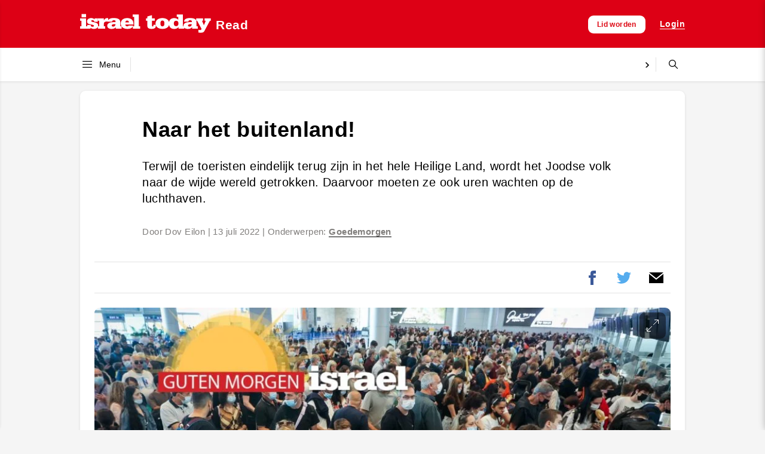

--- FILE ---
content_type: text/html; charset=UTF-8
request_url: https://israeltoday.nl/read/naar-het-buitenland/
body_size: 36901
content:
<!DOCTYPE html><html lang="nl-NL"><head><script data-no-optimize="1">var litespeed_docref=sessionStorage.getItem("litespeed_docref");litespeed_docref&&(Object.defineProperty(document,"referrer",{get:function(){return litespeed_docref}}),sessionStorage.removeItem("litespeed_docref"));</script> <meta charset="UTF-8"><meta name="viewport" content="width=device-width, initial-scale=1"><title>Naar het buitenland! &#8211; Israel Today Nederland</title><meta name='robots' content='max-image-preview:large' /><meta property="og:title" content="Naar het buitenland!"/><meta property="og:description" content="Terwijl de toeristen eindelijk terug zijn in het hele Heilige Land, wordt het Joodse volk naar de wijde wereld getrokken. Daarvoor moeten ze ook uren wachten op de luchthaven."/><meta property="og:url" content="/read/naar-het-buitenland/"/><meta property="og:image" content="https://israeltoday.nl/wp-content/uploads/2022/07/gm120722-930x520-1.jpg"/><meta property="og:image:width" content="930" /><meta property="og:image:height" content="520" /><meta property="og:type" content="article"/><meta property="og:article:published_time" content="2022-07-13 09:44:10"/><meta property="og:article:modified_time" content="2022-07-15 08:29:11"/><meta property="og:article:tag" content="Goedemorgen"/><meta name="twitter:card" content="summary"><meta name="twitter:title" content="Naar het buitenland!"/><meta name="twitter:description" content="Terwijl de toeristen eindelijk terug zijn in het hele Heilige Land, wordt het Joodse volk naar de wijde wereld getrokken. Daarvoor moeten ze ook uren wachten op de luchthaven."/><meta name="twitter:image" content="https://israeltoday.nl/wp-content/uploads/2022/07/gm120722-930x520-1.jpg"/><meta name="author" content="Hanna Van Bragt"/><link rel='dns-prefetch' href='//js.surecart.com' /><link rel='dns-prefetch' href='//www.googletagmanager.com' /><link rel="alternate" title="oEmbed (JSON)" type="application/json+oembed" href="https://israeltoday.nl/it-api/oembed/1.0/embed?url=https%3A%2F%2Fisraeltoday.nl%2Fread%2Fnaar-het-buitenland%2F" /><link rel="alternate" title="oEmbed (XML)" type="text/xml+oembed" href="https://israeltoday.nl/it-api/oembed/1.0/embed?url=https%3A%2F%2Fisraeltoday.nl%2Fread%2Fnaar-het-buitenland%2F&#038;format=xml" /><style id='wp-img-auto-sizes-contain-inline-css' type='text/css'>img:is([sizes=auto i],[sizes^="auto," i]){contain-intrinsic-size:3000px 1500px}
/*# sourceURL=wp-img-auto-sizes-contain-inline-css */</style><style id="litespeed-ccss">.wp-block-surecart-cart-close-button{color:var(--sc-input-help-text-color);font-size:20px}.wp-block-surecart-cart-close-button svg{height:1em;width:1em}.wp-block-surecart-cart-count{background-color:var(--sc-panel-background-color);border:1px solid var(--sc-input-border-color);color:var(--sc-cart-main-label-text-color)}.wp-block-group{box-sizing:border-box}.wp-block-surecart-slide-out-cart-line-items{-webkit-box-flex:1;display:-webkit-box;display:-ms-flexbox;display:flex;-ms-flex:1 0 140px;flex:1 0 140px;overflow:auto;-webkit-box-orient:vertical;-webkit-box-direction:normal;-ms-flex-direction:column;flex-direction:column;white-space:nowrap}.wp-block-surecart-cart-subtotal-amount{color:var(--sc-cart-main-label-text-color)}.sc-button__link{-webkit-box-sizing:border-box;box-sizing:border-box;display:inline-block;position:relative}.sc-button__link{text-align:center}.sc-button__link .sc-spinner{left:calc(50% - 8px);opacity:0;position:absolute;top:calc(50% - 8px);visibility:hidden;--spinner-size:15px}.sc-cart-items-submit__wrapper .wp-block-button__link,.sc-cart-items-submit__wrapper a.wp-block-button__link{background:var(--sc-color-primary-500);-webkit-box-sizing:border-box;box-sizing:border-box;color:#fff;display:block;position:relative;text-align:center;text-decoration:none;width:100%}.wp-block-button__link{align-content:center;box-sizing:border-box;display:inline-block;height:100%;text-align:center;word-break:break-word}:where(.wp-block-button__link){border-radius:9999px;box-shadow:none;padding:calc(.667em + 2px) calc(1.333em + 2px);text-decoration:none}.sc-drawer{-webkit-animation:slide-out var(--sc-drawer-transition-speed,var(--sc-transition-medium)) cubic-bezier(.4,0,.2,1);animation:slide-out var(--sc-drawer-transition-speed,var(--sc-transition-medium)) cubic-bezier(.4,0,.2,1);background-color:var(--sc-panel-background-color);border:none;border-radius:0;bottom:0;-webkit-box-shadow:var(--sc-shadow-x-large);box-shadow:var(--sc-shadow-x-large);-webkit-box-shadow:0 0 0 100vw rgb(0 0 0/.1);box-shadow:0 0 0 100vw rgb(0 0 0/.1);-webkit-box-sizing:border-box;box-sizing:border-box;font-family:var(--sc-font-sans);font-weight:var(--sc-font-weight-normal);height:auto;left:auto;margin:auto;max-height:none;max-width:100%;min-width:var(--sc-drawer-min-width,"300px");outline:none;overflow:hidden;padding:0;position:fixed;right:0;top:0;width:var(--sc-drawer-width,31rem);z-index:var(--sc-z-index-drawer,999999999)}.sc-drawer::-ms-backdrop{animation:backdrop-fade-in var(--sc-drawer-transition-speed,var(--sc-transition-medium)) ease backwards;animation-direction:reverse;background-color:var(--sc-color-gray-800);opacity:.25}.sc-block-ui{background:var(--sc-block-ui-background-color,var(--sc-color-white));bottom:0;left:0;margin:0;opacity:var(--sc-block-ui-opacity,.35);padding:0;position:var(--sc-block-ui-position,absolute);right:0;top:0;visibility:visible;z-index:9}.sc-block-ui[hidden]{display:block;opacity:0;visibility:hidden}.sc-alert{border-radius:var(--sc-alert-border-radius,var(--sc-border-radius-medium));display:-webkit-box;display:-ms-flexbox;display:flex;font-family:var(--sc-input-font-family);font-size:var(--sc-button-font-size-medium);font-weight:var(--sc-font-weight-normal);line-height:var(--sc-line-height-dense);padding:var(--sc-spacing-large);-webkit-box-align:start;-ms-flex-align:start;align-items:flex-start;background:var(--sc-alert-background-color,var(--sc-color-white));border:var(--sc-alert-border,var(--sc-input-border));border-top:solid var(--sc-alert-border-width,3px);-webkit-box-shadow:var(--sc-shadow-small);box-shadow:var(--sc-shadow-small);color:var(--sc-alert-color,var(--sc-input-label-color))}.sc-alert[hidden]{display:none!important}.sc-alert__text{-webkit-box-flex:1;-ms-flex:1;flex:1}.sc-alert__alert--danger{border-top-color:var(--sc-alert-danger-border-color,var(--sc-color-danger-500))}.sc-alert__alert--danger .sc-alert__title{color:var(--sc-alert-title-color,var(--sc-color-gray-800))}.sc-alert__alert--danger .sc-alert__icon{color:var(--sc-alert-danger-icon-color,var(--sc-color-danger-500))}.sc-alert__icon{-webkit-box-flex:1;-ms-flex:1;flex:1;-webkit-box-flex:0;display:-webkit-box;display:-ms-flexbox;display:flex;-ms-flex:0 0 auto;flex:0 0 auto;-webkit-box-align:center;-ms-flex-align:center;align-items:center;font-size:var(--sc-font-size-large);-webkit-padding-end:var(--sc-spacing-medium);padding-inline-end:var(--sc-spacing-medium)}.sc-alert__title{font-weight:var(--sc-font-weight-semibold)}.wp-block-surecart-slide-out-cart{-webkit-box-flex:1;border:var(--sc-drawer-border);-webkit-box-shadow:0 1px 2px rgb(13 19 30/.102);box-shadow:0 1px 2px rgb(13 19 30/.102);color:var(--sc-cart-main-label-text-color);-ms-flex:1 1 auto;flex:1 1 auto;font-size:16px;margin:auto;overflow:auto;width:100%}.wp-block-surecart-slide-out-cart .sc-alert{border-radius:0}.wp-block-surecart-slide-out-cart .sc-alert__icon svg{height:24px;width:24px}.wp-block-surecart-slide-out-cart .sc-alert :not(:first-child){margin-bottom:0}:root{--sc-color-black:#000;--sc-color-white:#fff;--sc-color-gray-50:#f9fafb;--sc-color-gray-100:#f3f4f6;--sc-color-gray-200:#e5e7eb;--sc-color-gray-300:#dce0e6;--sc-color-gray-400:#9ca3af;--sc-color-gray-500:#6b7280;--sc-color-gray-600:#4b5563;--sc-color-gray-700:#374151;--sc-color-gray-800:#1f2937;--sc-color-gray-900:#111827;--sc-color-gray-950:#0d131e;--sc-color-neutral-50:#fafafa;--sc-color-neutral-100:#f5f5f5;--sc-color-neutral-200:#e5e5e5;--sc-color-neutral-300:#d4d4d4;--sc-color-neutral-400:#a3a3a3;--sc-color-neutral-500:#737373;--sc-color-neutral-600:#525252;--sc-color-neutral-700:#404040;--sc-color-neutral-800:#262626;--sc-color-neutral-900:#171717;--sc-color-neutral-950:#0f0f0f;--sc-color-primary:217;--sc-color-primary-luminance:60%;--sc-color-primary-saturation:91%;--sc-color-primary-50:hsl(var(--sc-color-primary),var(--sc-color-primary-saturation),min(calc(var(--sc-color-primary-luminance)*1.55),100%));--sc-color-primary-100:hsl(var(--sc-color-primary),var(--sc-color-primary-saturation),min(calc(var(--sc-color-primary-luminance)*1.45),100%));--sc-color-primary-200:hsl(var(--sc-color-primary),var(--sc-color-primary-saturation),min(calc(var(--sc-color-primary-luminance)*1.35),100%));--sc-color-primary-300:hsl(var(--sc-color-primary),var(--sc-color-primary-saturation),min(calc(var(--sc-color-primary-luminance)*1.25),100%));--sc-color-primary-400:hsl(var(--sc-color-primary),var(--sc-color-primary-saturation),min(calc(var(--sc-color-primary-luminance)*1.15),100%));--sc-color-primary-500:hsl(var(--sc-color-primary),var(--sc-color-primary-saturation),var(--sc-color-primary-luminance));--sc-color-primary-600:hsl(var(--sc-color-primary),var(--sc-color-primary-saturation),max(calc(var(--sc-color-primary-luminance)*0.9),0%));--sc-color-primary-700:hsl(var(--sc-color-primary),var(--sc-color-primary-saturation),max(calc(var(--sc-color-primary-luminance)*0.75),0%));--sc-color-primary-800:hsl(var(--sc-color-primary),var(--sc-color-primary-saturation),max(calc(var(--sc-color-primary-luminance)*0.6),0%));--sc-color-primary-900:hsl(var(--sc-color-primary),var(--sc-color-primary-saturation),max(calc(var(--sc-color-primary-luminance)*0.35),0%));--sc-color-primary-950:hsl(var(--sc-color-primary),var(--sc-color-primary-saturation),max(calc(var(--sc-color-primary-luminance)*0.2),0%));--sc-color-primary-text:var(--sc-color-white);--sc-color-success-50:#f0fdf4;--sc-color-success-100:#dcfce7;--sc-color-success-200:#bbf7d0;--sc-color-success-300:#86efac;--sc-color-success-400:#4ade80;--sc-color-success-500:#22c55e;--sc-color-success-600:#16a34a;--sc-color-success-700:#15803d;--sc-color-success-800:#166534;--sc-color-success-900:#14532d;--sc-color-success-950:#0d381e;--sc-color-success-text:var(--sc-color-white);--sc-color-info-50:#eff6ff;--sc-color-info-100:#dbeafe;--sc-color-info-200:#bfdbfe;--sc-color-info-300:#93c5fd;--sc-color-info-400:#60a5fa;--sc-color-info-500:#3b82f6;--sc-color-info-600:#2563eb;--sc-color-info-700:#1d4ed8;--sc-color-info-800:#1e40af;--sc-color-info-900:#1e3a8a;--sc-color-info-text:var(--sc-color-white);--sc-color-warning-50:#fffbeb;--sc-color-warning-100:#fef3c7;--sc-color-warning-200:#fde68a;--sc-color-warning-300:#fcd34d;--sc-color-warning-400:#fbbf24;--sc-color-warning-500:#f59e0b;--sc-color-warning-600:#d97706;--sc-color-warning-700:#b45309;--sc-color-warning-800:#92400e;--sc-color-warning-900:#78350f;--sc-color-warning-950:#4d220a;--sc-color-warning-text:var(--sc-color-white);--sc-color-danger-50:#fef2f2;--sc-color-danger-100:#fee2e2;--sc-color-danger-200:#fecaca;--sc-color-danger-300:#fca5a5;--sc-color-danger-400:#f87171;--sc-color-danger-500:#ef4444;--sc-color-danger-600:#dc2626;--sc-color-danger-700:#b91c1c;--sc-color-danger-800:#991b1b;--sc-color-danger-900:#7f1d1d;--sc-color-danger-950:#481111;--sc-color-danger-text:var(--sc-color-white);--sc-border-radius-small:0.15em;--sc-border-radius-medium:0.35em;--sc-border-radius-large:0.5em;--sc-border-radius-x-large:0.75em;--sc-border-radius-circle:50%;--sc-border-radius-pill:9999px;--sc-shadow-x-small:0 1px 0 #0d131e0d;--sc-shadow-small:0 1px 2px #0d131e1a;--sc-shadow-medium:0 0 #000,0 0 #000,0 1px 3px 0 rgba(0,0,0,.1),0 1px 2px 0 rgba(0,0,0,.06);--sc-shadow-large:0 2px 8px #0d131e1a;--sc-shadow-x-large:0 4px 16px #0d131e1a;--sc-spacing-xxx-small:0.125em;--sc-spacing-xx-small:0.25em;--sc-spacing-x-small:0.5em;--sc-spacing-small:0.75em;--sc-spacing-medium:1em;--sc-spacing-large:1.25em;--sc-spacing-x-large:1.75em;--sc-spacing-xx-large:2.25em;--sc-spacing-xxx-large:3em;--sc-spacing-xxxx-large:4.5em;--sc-font-mono:SFMono-Regular,Consolas,"Liberation Mono",Menlo,monospace;--sc-font-sans:"Inter",-apple-system,BlinkMacSystemFont,"Segoe UI",Roboto,Helvetica,Arial,sans-serif,"Apple Color Emoji","Segoe UI Emoji","Segoe UI Symbol";--sc-font-serif:Georgia,"Times New Roman",serif;--sc-font-size-xx-small:0.625em;--sc-font-size-x-small:0.75em;--sc-font-size-small:0.875em;--sc-font-size-medium:1em;--sc-font-size-large:1.15em;--sc-font-size-x-large:1.25em;--sc-font-size-xx-large:1.45em;--sc-font-size-xxx-large:2em;--sc-font-size-xxxx-large:3em;--sc-font-weight-light:300;--sc-font-weight-normal:400;--sc-font-weight-semibold:500;--sc-font-weight-bold:600;--sc-letter-spacing-dense:-0.015em;--sc-letter-spacing-normal:normal;--sc-letter-spacing-loose:0.075em;--sc-line-height-dense:1.4;--sc-line-height-normal:1.8;--sc-line-height-loose:2.2;--sc-focus-ring-color-primary:var(--sc-color-primary-500);--sc-focus-ring-color-success:#22c55e54;--sc-focus-ring-color-info:#6b728054;--sc-focus-ring-color-warning:#f59e0b54;--sc-focus-ring-color-danger:#ef444454;--sc-focus-ring-width:1px;--sc-form-row-spacing:var(--sc-spacing-small);--sc-form-row-spacing-large:var(--sc-spacing-xx-large);--sc-form-title-font-weight:var(--sc-font-weight-semibold);--sc-form-title-font-size:var(--sc-font-size-x-large);--sc-choice-background-color:var(--sc-color-white);--sc-card-border:solid 1px var(--sc-input-border-color);--sc-choice-border:solid var(--sc-input-border-width) var(--sc-input-border-color);--sc-choice-box-shadow:var(--sc-input-box-shadow);--sc-drawer-border:solid var(--sc-input-border-width) var(--sc-input-border-color);--sc-drawer-header-spacing:var(--sc-spacing-large);--sc-drawer-body-spacing:var(--sc-spacing-large);--sc-drawer-footer-spacing:var(--sc-spacing-large);--sc-input-box-shadow:rgba(0,0,0,.05) 0px 1px 2px 0px;--sc-input-height-small:2.25em;--sc-input-height-medium:2.8em;--sc-input-height-large:3em;--sc-input-background-color:var(--sc-color-white);--sc-input-background-color-hover:var(--sc-color-white);--sc-input-background-color-focus:var(--sc-color-white);--sc-input-background-color-disabled:var(--sc-color-gray-100);--sc-input-border:solid var(--sc-input-border-width) var(--sc-input-border-color);--sc-input-border-color:var(--sc-color-gray-300);--sc-input-border-color-hover:var(--sc-color-gray-400);--sc-input-border-color-focus:var(--sc-color-primary-500);--sc-input-border-color-disabled:var(--sc-color-gray-300);--sc-input-border-color-invalid:var(--sc-color-danger-500);--sc-input-border-width:1px;--sc-input-border-radius-small:var(--sc-border-radius-small);--sc-input-border-radius-medium:var(--sc-border-radius-medium);--sc-input-border-radius-large:var(--sc-border-radius-medium);--sc-input-font-family:var(--sc-font-sans);--sc-input-font-weight:var(--sc-font-weight-normal);--sc-input-font-size-small:var(--sc-font-size-small);--sc-input-font-size-medium:var(--sc-font-size-medium);--sc-input-font-size-large:var(--sc-font-size-large);--sc-input-label-font-weight:var(--sc-font-weight-semibold);--sc-input-label-margin:var(--sc-spacing-xx-small);--sc-input-letter-spacing:var(--sc-letter-spacing-normal);--sc-input-color:var(--sc-color-gray-700);--sc-input-color-hover:var(--sc-color-gray-700);--sc-input-color-focus:var(--sc-color-gray-700);--sc-input-color-disabled:var(--sc-color-gray-900);--sc-input-icon-color:var(--sc-color-gray-400);--sc-input-icon-color-hover:var(--sc-color-gray-600);--sc-input-icon-color-focus:var(--sc-color-gray-600);--sc-input-placeholder-color:var(--sc-color-gray-400);--sc-input-placeholder-color-disabled:var(--sc-color-gray-600);--sc-input-spacing-small:var(--sc-spacing-small);--sc-input-spacing-medium:var(--sc-spacing-medium);--sc-input-spacing-large:var(--sc-spacing-large);--sc-input-label-font-size-small:var(--sc-font-size-small);--sc-input-label-font-size-medium:var(--sc-font-size-medium);--sc-input-label-font-size-large:var(--sc-font-size-large);--sc-input-label-color:var(--sc-color-gray-600);--sc-input-help-text-font-size-small:var(--sc-font-size-x-small);--sc-input-help-text-font-size-medium:var(--sc-font-size-small);--sc-input-help-text-font-size-large:var(--sc-font-size-medium);--sc-input-help-text-color:var(--sc-color-gray-500);--sc-input-error-text-font-size-small:var( --sc-input-help-text-font-size-small );--sc-input-error-text-font-size-medium:var( --sc-input-help-text-font-size-small );--sc-input-error-text-font-size-large:var( --sc-input-help-text-font-size-small );--sc-input-error-text-color:var(--sc-color-danger-500);--sc-toggle-size:1em;--sc-toggle-shady-color:var(--sc-color-gray-50);--sc-radio-size:0.85em;--sc-toggle-radio-size:0.85em;--sc-checkbox-size:1em;--sc-overlay-background-color:#37415180;--sc-panel-background-color:var(--sc-color-white);--sc-panel-border-color:var(--sc-color-gray-200);--sc-tooltip-border-radius:var(--sc-border-radius-medium);--sc-tooltip-background-color:var(--sc-color-gray-900);--sc-tooltip-color:var(--sc-color-white);--sc-tooltip-font-family:var(--sc-font-sans);--sc-tooltip-font-weight:var(--sc-font-weight-normal);--sc-tooltip-font-size:var(--sc-font-size-small);--sc-tooltip-line-height:var(--sc-line-height-dense);--sc-tooltip-padding:var(--sc-spacing-xx-small) var(--sc-spacing-x-small);--sc-tooltip-arrow-size:5px;--sc-tooltip-arrow-start-end-offset:8px;--sc-quantity-control-height:2em;--sc-quantity-control-height-small:1.7em;--sc-z-index-drawer:99999;--sc-z-index-dialog:100000;--sc-z-index-dropdown:900;--sc-z-index-toast:950;--sc-z-index-tooltip:1000;--sc-checkout-columns:1;--sc-dashboard-module-spacing:var(--sc-spacing-x-small);--sc-border-width-zero:0px;--sc-cart-main-label-text-color:var(--sc-color-gray-600)}[class*=wp-block-surecart-][hidden]{display:none}:root{--sc-color-primary-500:#000000;--sc-focus-ring-color-primary:#000000;--sc-input-border-color-focus:#000000;--sc-color-gray-900:#000;--sc-color-primary-text:#ffffff}.wp-block-surecart-cart-icon{background:var(--sc-cart-icon-background,var(--sc-color-primary-500));border-radius:var(--sc-cart-icon-border-radius,var(--sc-input-border-radius-medium));bottom:var(--sc-cart-icon-bottom,30px);-webkit-box-shadow:var(--sc-shadow-small);box-shadow:var(--sc-shadow-small);color:var(--sc-cart-icon-color,var(--sc-color-primary-text,var(--sc-color-white)));font-family:var(--sc-cart-font-family,var(--sc-input-font-family));font-weight:var(--sc-font-weight-semibold);height:var(--sc-cart-icon-height,60px);left:var(--sc-cart-icon-left,auto);position:fixed;right:var(--sc-cart-icon-right,30px);top:var(--sc-cart-icon-top,auto);width:var(--sc-cart-icon-width,60px);z-index:var(--sc-cart-icon-z-index,99)}.wp-block-surecart-cart-icon[hidden]{display:none}.wp-block-surecart-cart-icon__container{display:-webkit-box;display:-ms-flexbox;display:flex;font-size:24px;line-height:0;position:relative;-webkit-box-align:center;-ms-flex-align:center;align-items:center;-webkit-box-pack:center;-ms-flex-pack:center;height:100%;justify-content:center;text-align:center}.wp-block-surecart-cart-icon__icon{font-size:var(--sc-cart-icon-size,1.1em)}.wp-block-surecart-cart-icon__icon svg{color:var(--sc-color-white)}.wp-block-surecart-cart-icon__count{background:var(--sc-cart-counter-background,var(--sc-color-gray-900));border-radius:var(--sc-cart-counter-border-radius,9999px);bottom:auto;-webkit-box-shadow:var(--sc-cart-icon-box-shadow,var(--sc-shadow-x-large));box-shadow:var(--sc-cart-icon-box-shadow,var(--sc-shadow-x-large));color:var(--sc-cart-counter-color,var(--sc-color-white));font-size:12px;left:auto;line-height:18px;padding:4px 10px;position:absolute;right:-8px;top:-8px;z-index:1}.wp-block-button__link{color:#fff;background-color:#32373c;border-radius:9999px;box-shadow:none;text-decoration:none;padding:calc(.667em + 2px) calc(1.333em + 2px);font-size:1.125em}.acfs-spinner{display:inline-block;height:20px;width:20px;vertical-align:text-top;background:#fff0 url(/wp-content/plugins/sandy-campaigns/assets/images/spinner.gif)no-repeat 50% 50%}.acfs-spinner{display:none}.woocommerce form .form-row .required{visibility:visible}.woocommerce-form__label-for-checkbox{display:block}.woocommerce-form__label-for-checkbox .woocommerce-form__input-checkbox{margin-right:.3342343017em}.form-row label{display:block}.form-row input{width:100%}.form-row .button,.form-row input[type=checkbox]{width:auto}.form-row-wide{clear:both;width:100%}.required{border-bottom:0!important;color:#e2401c}.woocommerce{font-family:sans-serif;-ms-text-size-adjust:100%;-webkit-text-size-adjust:100%}.woocommerce{margin:0}.woocommerce a{background-color:#fff0}.woocommerce input{line-height:normal}.woocommerce input[type=checkbox]{box-sizing:border-box}.woocommerce h2{clear:both;font-weight:300;margin:0 0 .5407911001em;color:#131315}.woocommerce h2{font-size:2em;line-height:1.214}.woocommerce p{margin:0 0 1.41575em}.woocommerce a{color:#2c2d33;text-decoration:none}.woocommerce input[type=checkbox]{padding:0}.woocommerce button::-moz-focus-inner,.woocommerce input::-moz-focus-inner{border:0;padding:0}.woocommerce .input-text,.woocommerce input[type=password],.woocommerce input[type=text]{padding:.6180469716em;background-color:#f2f2f2;color:#43454b;border:0;-webkit-appearance:none;box-sizing:border-box;font-weight:400;box-shadow:inset 0 1px 1px rgb(0 0 0/.125)}.woocommerce label{font-weight:400}.woocommerce{line-height:1.38}.woocommerce .button,.woocommerce button{align-items:center;justify-content:space-between;font-family:sans-serif;font-size:1rem;font-weight:400;padding:.5rem 1rem;background-color:#dd0015;color:#fff;border-radius:var(--border-radius)}.login .form-row{float:none;width:100%}.it-myaccount-login{max-width:502px;margin:0 auto;margin-top:1rem;margin-bottom:3rem;padding:1.5rem;overflow:hidden;background-color:#fff;border-radius:var(--border-radius)}.it-myaccount-login input.input-text{display:block;width:100%}.it-myaccount-login .button{width:100%}.login .lost_password{float:right;border-bottom:5px solid #000;border-bottom-width:1px}.form-row label,.woocommerce-form__label{display:inline-block;padding-top:.375px;padding-bottom:.375rem}.it-login-popup-wrap{position:relative;width:auto;max-width:574px;margin:7%auto 0;overflow:hidden;background:#fff}.mfp-hide{display:none!important}button::-moz-focus-inner{padding:0;border:0}html{line-height:1.15;-ms-text-size-adjust:100%;-webkit-text-size-adjust:100%}body{margin:0}article,header,nav{display:block}h1{font-size:2em;margin:.67em 0}figure,main{display:block}figure{margin:1em 40px}a{background-color:#fff0;-webkit-text-decoration-skip:objects}img{border-style:none}svg:not(:root){overflow:hidden}button,input,select{font-family:inherit;font-size:100%;line-height:1.15;margin:0}button,input{overflow:visible}button,select{text-transform:none}[type=submit],button{-webkit-appearance:button}[type=submit]::-moz-focus-inner,button::-moz-focus-inner{border-style:none;padding:0}[type=submit]:-moz-focusring,button:-moz-focusring{outline:1px dotted ButtonText}[type=checkbox]{box-sizing:border-box;padding:0}[type=search]{-webkit-appearance:textfield;outline-offset:-2px}[type=search]::-webkit-search-cancel-button,[type=search]::-webkit-search-decoration{-webkit-appearance:none}::-webkit-file-upload-button{-webkit-appearance:button;font:inherit}[hidden],template{display:none}html{box-sizing:border-box}*,:after,:before{box-sizing:inherit}a{text-decoration:none}a,button{color:inherit}button{background:0 0;border:none;margin:0;padding:0;font-family:inherit}ul{padding-left:0}h1,ul{margin:0}figure,h1,h2,h3,h4,h5,p{margin:0}button{background-color:#fff0;background-image:none}ul{margin:0;padding:0}ul{list-style:none}html{font-family:sans-serif;line-height:1.5}*,:after,:before{box-sizing:border-box;border:0 solid #dddbd9}img{border-style:solid}input::-webkit-input-placeholder{color:#a0aec0}input:-ms-input-placeholder{color:#a0aec0}input::-ms-input-placeholder{color:#a0aec0}h1,h2,h3,h4,h5{font-size:inherit;font-weight:inherit}a{color:inherit;text-decoration:inherit}button,input,select{padding:0;line-height:inherit;color:inherit}img,svg{display:block;vertical-align:middle}img{max-width:100%;height:auto}h1{font-size:2em}h1,h2{font-weight:700}h2{font-size:1.5em}h3{font-size:1.17em;font-weight:700}html{font-family:sans-serif;line-height:1.15}svg{display:inline;vertical-align:baseline}:root{--main-background-color:#f1efed;--footer-background-color:#2f2d2b;--alt-background-color:#e9eff1;--border-radius:9px}:root{--main-background-color:#f5f5f5;--footer-background-color:#262930;--toolbar-font-family:'Open Sans',sans-serif;--header-font-family:sans-serif;--content-font-family:Georgia}body,input,select{color:#000;font-size:16px;letter-spacing:.42px;font-weight:400;-webkit-font-smoothing:antialiased}img{max-width:100%;height:auto}.page{background-color:var(--main-background-color);position:relative;display:flex;flex-direction:column}[data-stickyfill]{position:sticky;top:0;width:100%;z-index:50}.topbar{width:100%;background-color:#dd0015;color:#fff}@media (max-width:719px){.topbar{box-shadow:0 1px 4px 0 rgb(0 0 0/.1)}}.topbar-wrapper{margin:0 0 0 auto;display:flex;align-items:center;margin-left:auto;margin-right:auto}@media (max-width:719px){.topbar-wrapper{padding-left:1rem;padding-bottom:.75rem;padding-top:.75rem;padding-right:.75rem;height:3rem;transform:translateY(2px)}}@media (min-width:720px){.topbar-wrapper{padding:1.25rem 1.5rem;height:5rem}}@media (min-width:1012px){.topbar-wrapper{padding-left:0;padding-right:0;max-width:1012px}}.topbar-logo{display:flex;flex:1 1 auto;overflow:hidden;align-items:center;justify-content:space-between;line-height:1rem}.topbar-logo svg{height:32px;width:auto}@media (max-width:719px){.topbar-logo svg{height:24px}}@media (min-width:720px){.topbar,.topbar .topbar-logo,.topbar .topbar-wrapper{transform-origin:left center}}.topbar-logo .topbar-category{font-family:var(--toolbar-font-family);font-size:1.3rem;line-height:1.4rem;margin-left:.5rem;margin-top:.275rem;font-weight:600;color:#fff;margin-right:auto;padding-right:1rem;position:relative;white-space:nowrap}@media (max-width:719px){.topbar .topbar-category{display:none}}.topbar .menu-button{color:#fff;line-height:0}@media (min-width:720px){.topbar .menu-button{top:0;position:absolute;height:100%;margin-left:-.25rem;visibility:hidden;opacity:0}}.topbar-controls{display:flex;flex:1 1 auto;justify-content:flex-end;align-items:center;white-space:nowrap}@media (max-width:719px){.topbar-controls{display:none}}.topbar-controls a{font-size:.875rem;font-weight:600;padding-top:.75rem;padding-bottom:.75rem;margin-left:1.5rem}@media (max-width:719px){.topbar .menu-button{margin-right:1rem}}.content{margin-left:auto;margin-right:auto;position:relative;width:100%;padding-top:1rem}@media (min-width:1012px){.content{max-width:1012px}}@media (max-width:1011px) and (min-width:720px){.content{max-width:920px}}@media (max-width:719px){.content{max-width:520px;padding-top:.5rem}}.content p{margin-bottom:1rem}@media (max-width:719px){.content p{margin-bottom:.5rem}}.categories-bar{font-family:var(--toolbar-font-family);font-size:.875rem;position:relative;box-shadow:0 1px 4px 0 rgb(0 0 0/.1);width:100%;background-color:#fff}.categories-wrapper{display:flex;align-items:center;margin-left:auto;margin-right:auto;height:3.5rem}@media (min-width:1012px){.categories-wrapper{max-width:1012px}}@media (max-width:1011px) and (min-width:720px){.categories-wrapper{padding-left:.25rem;padding-right:.5rem}}@media (max-width:719px){.categories-wrapper{height:2.5rem}}.menu-wrapper{display:flex;align-items:center}@media (min-width:720px){.menu-wrapper{flex-shrink:0}}@media (max-width:719px){.menu-wrapper{display:none}}.categories-bar .menu-button{display:flex;align-items:center;padding:1rem}@media (min-width:1012px){.categories-bar .menu-button{padding:1rem 1rem 1rem 0}}.categories-bar .menu-button span{margin-left:.5rem;position:relative}.categories-bar .menu-separator{height:100%}.categories-bar .menu-separator .separator-r{height:100%;width:1px}@media (min-width:720px){.categories-bar .menu-separator{padding-top:1rem;padding-bottom:1rem}}@media (max-width:719px){.categories-bar .menu-separator{padding-top:.5rem;padding-bottom:.5rem}}.categories-bar nav{flex-grow:1;height:100%;overflow:hidden;position:relative;bottom:-8px}.categories-bar nav ul{display:flex;align-items:center;position:relative;bottom:.5rem}.categories-bar .search-form{flex:none;width:3rem}@media (max-width:719px){.categories-bar .search-form{display:none}}.categories-bar .search-wrapper{border:1px solid #fff;border-radius:var(--border-radius);display:flex;align-items:center;justify-content:flex-end;height:2.5rem;margin-right:.375rem;margin-left:1rem;overflow:hidden}.categories-bar .search-form .search-button{padding-left:1rem;height:3.5rem}.categories-bar .search-button .label{display:none}.categories-bar .search-form .search-input-field{flex-grow:1;height:2rem;font-size:.875rem;padding-left:.75rem}.categories-bar .search-form .search-options-field{display:none}.swiper-arrow{position:relative;height:3.5rem;width:.25rem}@media (max-width:719px){.arrow-next,.arrow-prev,.swiper-arrow{height:2.5rem}}.arrow-prev{position:absolute;left:0;bottom:0;height:3.5rem;z-index:10}.arrow-next{position:absolute;right:0;bottom:0;height:3.5rem;z-index:10}.arrow-wrapper{display:flex;align-items:center}.arrow-svg-wrapper{padding-top:1.125rem;padding-bottom:1.125rem;text-align:center;width:2rem;background-color:#fff}@media (max-width:719px){.arrow-svg-wrapper{display:none}}.arrow-bg-rightToLeft{width:1.5rem;height:3.5rem;background-image:linear-gradient(270deg,#fff0 0,#fff 80%,#fff)}.arrow-bg-leftToRight{width:1.5rem;height:3.5rem;background-image:linear-gradient(90deg,#fff0 0,#fff 80%,#fff)}.block{width:100%;z-index:10;background-color:#fff;display:flex;flex-wrap:wrap;margin-bottom:1rem;border-radius:var(--border-radius);box-shadow:0 1px 4px rgb(0 0 0/.1)}@media (max-width:719px){.block{margin-bottom:.5rem}}.border-bottom{border-bottom:5px solid #fff;border-bottom-width:1px}.separator-b,.separator-r,.separator-t{background:#e2e2e2}.separator-r{width:1px}.separator-b,.separator-t{height:1px}.stroke-current{stroke:currentColor}.w-full{width:100%}.hidden{display:none}@media (max-width:719px){.sm-hidden{display:none}}@media (max-width:1011px) and (min-width:720px){.md-hidden{display:none}}@media (min-width:1012px){.lg-hidden{display:none}}h1,h2,h3,h4,h5{font-size:inherit;font-weight:inherit}h1,h2,h3{font-weight:700}h2{font-size:1.25rem;font-family:var(--header-font-family)}.color-red{color:#dd0015}@-webkit-keyframes dotFade{0%{opacity:0}50%{opacity:1}100%{opacity:0}}@keyframes dotFade{0%{opacity:0}50%{opacity:1}100%{opacity:0}}.it-loader:after{display:block;content:" ";position:absolute;top:50%;right:50%;width:.875rem;height:.875rem;margin-top:-.5rem;opacity:1;background:#dc9814;-webkit-animation-fill-mode:both;animation-fill-mode:both;-webkit-animation:dotFade .8s infinite;animation:dotFade .8s infinite;-webkit-border-radius:50%;-moz-border-radius:50%;border-radius:50%}.menu-drawer .sidebar-menu{padding-top:1.5rem;background-color:#fff;overflow-x:hidden;overflow-y:scroll;position:fixed;top:0;left:0;box-shadow:0 1px 4px 0 rgb(0 0 0/.1);width:20rem;height:100%;z-index:5000001;transform:translateX(-320px);border-top-right-radius:var(--border-radius);border-bottom-right-radius:var(--border-radius)}@media (max-width:1011px) and (min-width:720px){.sidebar-menu{width:20rem}}@media (max-width:719px){.sidebar-menu{max-width:320px}}.menu-drawer li{font-size:1rem;color:#000}.menu-drawer li .label-wrapper,.menu-drawer li.menu-item a{display:flex;align-items:center;justify-content:space-between;padding-left:1rem}.menu-drawer li .label-wrapper a{flex-grow:1}.menu-drawer li .label{flex-grow:1;font-family:var(--header-font-family);font-weight:700;padding-top:1rem;padding-bottom:1rem}.menu-drawer li .arrow-down,.menu-drawer li .arrow-right,.menu-drawer li.open .arrow-up{color:#c0bebc;display:flex;align-items:center;line-height:0;padding:1rem}.menu-drawer li .arrow-up{display:none}.menu-drawer li.open .arrow-down{display:none}.menu-drawer .sub-menu{overflow:hidden}.menu-drawer .sub-menu.open{margin-bottom:1.25rem}.menu-drawer .sub-menu.open ul{display:inline}.menu-drawer .sub-menu ul{display:none}.menu-drawer .account{margin:0 1rem 1.5rem 1rem;background-color:#dd0015;color:#fff;border-radius:var(--border-radius)}.menu-drawer .subscribe{margin:0 1rem 1.5rem 1rem;border:1px solid #989694;border-radius:var(--border-radius)}.cart-drawer .cart-container{background-color:#fff;font-family:var(--header-font-family);height:100%;overflow:hidden;position:fixed;right:0;top:0;box-shadow:rgb(0 0 0/25%) 3px 0 12px 3px;width:25rem;z-index:5000002;transform:translateX(100%);border-top-left-radius:var(--border-radius);border-bottom-left-radius:var(--border-radius)}@media (max-width:719px){.cart-drawer .cart-container{width:22rem}}.cart-drawer .it-cart-panel-empty{margin-top:1.4rem}.cart-header{height:4rem;padding:1rem 1rem 0 1rem;margin-bottom:.5rem;display:flex;justify-content:space-between;align-items:center}.cart-drawer .separator-b{margin-left:1rem;margin-right:1rem}.cart-block{height:100%}.cart-wrapper{height:100%}.widget_shopping_cart_content{height:100%;overflow-x:hidden;overflow-y:scroll;padding-left:1rem;padding-right:1rem}#it-cart-panel-loader{visibility:hidden;position:absolute;top:-1px;left:-1px;z-index:4;width:1px;height:1px;opacity:1;background:#fff}#it-cart-panel-loader h5{position:relative;font-size:1rem;color:#000;margin-top:1rem;padding-left:1.5rem}#it-cart-panel-loader h5:after{top:2px;right:auto;left:0;margin:0}.content{font-family:var(--content-font-family);font-size:1rem;line-height:1.38;font-weight:400}.content .separator-b,.content .separator-t{margin-right:1.5rem;margin-left:1.5rem}@media (max-width:719px){.content .separator-b,.content .separator-t{margin-right:1rem;margin-left:1rem}}.content .article-container .separator-b,.content .article-container .separator-t{width:100%;margin:0}article{width:100%;padding:1.5rem;position:relative}@media (max-width:719px){article{padding:1rem}}article .article-content{border-radius:var(--border-radius)}article header{margin-bottom:.75rem}article img{width:100%;margin-left:auto;margin-right:auto;border-radius:var(--border-radius)}article figure{position:relative;margin-bottom:1rem}.article-container .header{margin:0;padding-top:1rem;padding-bottom:2.5rem}@media (min-width:720px){.article-container .header{width:83.33333333333334%;margin-right:auto;margin-left:auto}}@media (max-width:719px){.article-container .header{padding-top:1rem;padding-bottom:2rem}}.article-container h1{font-family:var(--header-font-family);font-size:2.25rem;font-weight:700;margin-bottom:1.5rem}@media (max-width:719px){.article-container h1{font-size:1.5rem;margin-bottom:1.25rem}}.article-container .subtitle{font-family:var(--header-font-family);font-size:1.25rem;margin-bottom:2rem}@media (max-width:719px){.article-container .subtitle{font-size:1.125rem;margin-bottom:1.5rem}}.article-container .meta{font-family:var(--header-font-family);color:#807e7c;font-size:.93rem}@media (max-width:719px){.article-container .meta{font-size:.875rem}}.article-container .meta .meta-author,.article-container .meta .meta-date{margin-bottom:.25rem}.sharebar-container{width:100%;background-color:#fff;position:sticky;top:48px;z-index:30}@media (min-width:720px){.sharebar-container{width:auto;margin-left:-1.5rem;margin-right:-1.5rem}}@media (max-width:719px){.sharebar-container{width:auto;margin-left:-1rem;margin-right:-1rem}}@media (min-width:720px){.sharebar-wrapper{padding-left:1.5rem;padding-right:1.5rem}}@media (max-width:719px){.sharebar-wrapper{padding-left:1rem;padding-right:1rem}}.sharebar{width:100%;display:flex;align-items:center;justify-content:space-between;padding:.75rem}.share-item{height:27px;width:auto;float:left;display:flex;align-items:center;padding-left:1.85rem}@media (max-width:719px){.share-item{padding-left:1rem}}.share-comments{display:flex;align-items:center}.article-content .article-image{position:relative}@media (min-width:1012px){.article-content .article-image{margin:1.5rem 0 1rem 0}}@media (max-width:1011px) and (min-width:720px){.article-content .article-image{margin:1.5rem -1.5rem 1rem -1.5rem}}@media (max-width:719px){.article-content .article-image{margin:1rem -1rem .5rem -1rem}}.article-content .article-image img{width:100%}.zoom-button{display:flex;position:absolute;top:0;right:0;margin-top:.5rem;margin-right:.5rem;padding:.5rem}.zoom-button-background{background-color:#000;border-radius:var(--border-radius);position:absolute;top:0;right:0;bottom:0;left:0;opacity:.5}.zoom-button svg{z-index:0;color:#fff}.related-stories article{display:flex;align-items:center;justify-content:space-between;padding:1rem 0 1rem 0}.related-stories article header{width:75%;padding:0 1.5rem 0 0}.related-stories article header h3{font-size:1.125rem;margin:0;padding:2}.post .related-stories article header a{border:none;text-decoration:none}@media (max-width:719px){.related-stories article header h3{font-size:1rem}}@media (max-width:719px){.related-stories article header{padding-right:.75rem}}.related-stories article figure{width:25%;margin-bottom:0}.post h2,.post h3,.post h4{font-family:var(--header-font-family);font-size:1.5rem;font-weight:700;color:#000;margin-top:2.5rem;margin-bottom:1.5rem}@media (max-width:719px){.post h2,.post h3,.post h4{font-size:1.25rem;margin-top:2.5rem;margin-bottom:1.5rem}}.post a{color:#dd0015;display:inline;border-color:#dd0015;border-style:solid;border-width:0 0 1px 0}.sticky_topbar{display:none}.sub_btn_container a{margin:0;background:#fff;color:#dd0814;padding:8px 15px;font-family:var(--header-font-family);font-size:12px;border-radius:var(--border-radius)}.lang_switcher{display:flex}section.related-stories article{display:none;opacity:0}section.related-stories article+.separator-b.w-full{display:none}.article-content{padding-bottom:40px}.single_post_sub_form_title.german_title{display:none}.single_post_sub_form label{display:none}.single_post_sub_form input{border:1px solid #cccbcb}.single_post_sub_form h4{font-family:var(--content-font-family);color:#dd0015;font-size:1.25rem;line-height:1.38;font-weight:800;margin:0}.single_post_sub_form h2{font-size:1.25rem;font-family:var(--header-font-family);margin:0}.single_post_sub_form_title{padding-bottom:25px}.top_search{display:none}.top_search form.search-form select.search-options-field{display:none}.top_search form.search-form .search-wrapper{display:-webkit-box;display:-ms-flexbox;display:flex;overflow:hidden;-webkit-box-pack:center;-ms-flex-pack:center;justify-content:center;-webkit-box-align:center;-ms-flex-align:center;align-items:center;border:solid 1px #fff}.top_search form.search-form .search-wrapper button.search-button{background:#fff;color:#ca0613;display:-webkit-box;display:-ms-flexbox;display:flex;height:30px;-webkit-box-pack:center;-ms-flex-pack:center;justify-content:center;-webkit-box-align:center;-ms-flex-align:center;align-items:center;width:30px;padding-left:2px}.top_search form.search-form .search-wrapper button.search-button span.label{display:none}.top_search form.search-form .search-wrapper input.search-input-field{display:-webkit-box;display:-ms-flexbox;display:flex;height:30px;color:#fff;position:relative;width:0;background:#fff0}.top_search form.search-form .search-wrapper input.search-input-field::-webkit-input-placeholder{color:#fff;font-size:11px;padding:0 5px}.top_search form.search-form .search-wrapper input.search-input-field::-moz-placeholder{color:#fff;font-size:11px;padding:0 5px}.top_search form.search-form .search-wrapper input.search-input-field:-ms-input-placeholder{color:#fff;font-size:11px;padding:0 5px}.top_search form.search-form .search-wrapper input.search-input-field::-ms-input-placeholder{color:#fff;font-size:11px;padding:0 5px}@media screen and (max-width:810px){.sub_btn_container a{padding:8px 10px;font-size:10px}}@media screen and (max-width:719px){.top_search{display:block}}:root{--wp--preset--aspect-ratio--square:1;--wp--preset--aspect-ratio--4-3:4/3;--wp--preset--aspect-ratio--3-4:3/4;--wp--preset--aspect-ratio--3-2:3/2;--wp--preset--aspect-ratio--2-3:2/3;--wp--preset--aspect-ratio--16-9:16/9;--wp--preset--aspect-ratio--9-16:9/16;--wp--preset--color--black:#000000;--wp--preset--color--cyan-bluish-gray:#abb8c3;--wp--preset--color--white:#ffffff;--wp--preset--color--pale-pink:#f78da7;--wp--preset--color--vivid-red:#cf2e2e;--wp--preset--color--luminous-vivid-orange:#ff6900;--wp--preset--color--luminous-vivid-amber:#fcb900;--wp--preset--color--light-green-cyan:#7bdcb5;--wp--preset--color--vivid-green-cyan:#00d084;--wp--preset--color--pale-cyan-blue:#8ed1fc;--wp--preset--color--vivid-cyan-blue:#0693e3;--wp--preset--color--vivid-purple:#9b51e0;--wp--preset--color--surecart:var(--sc-color-primary-500);--wp--preset--gradient--vivid-cyan-blue-to-vivid-purple:linear-gradient(135deg,rgb(6,147,227) 0%,rgb(155,81,224) 100%);--wp--preset--gradient--light-green-cyan-to-vivid-green-cyan:linear-gradient(135deg,rgb(122,220,180) 0%,rgb(0,208,130) 100%);--wp--preset--gradient--luminous-vivid-amber-to-luminous-vivid-orange:linear-gradient(135deg,rgb(252,185,0) 0%,rgb(255,105,0) 100%);--wp--preset--gradient--luminous-vivid-orange-to-vivid-red:linear-gradient(135deg,rgb(255,105,0) 0%,rgb(207,46,46) 100%);--wp--preset--gradient--very-light-gray-to-cyan-bluish-gray:linear-gradient(135deg,rgb(238,238,238) 0%,rgb(169,184,195) 100%);--wp--preset--gradient--cool-to-warm-spectrum:linear-gradient(135deg,rgb(74,234,220) 0%,rgb(151,120,209) 20%,rgb(207,42,186) 40%,rgb(238,44,130) 60%,rgb(251,105,98) 80%,rgb(254,248,76) 100%);--wp--preset--gradient--blush-light-purple:linear-gradient(135deg,rgb(255,206,236) 0%,rgb(152,150,240) 100%);--wp--preset--gradient--blush-bordeaux:linear-gradient(135deg,rgb(254,205,165) 0%,rgb(254,45,45) 50%,rgb(107,0,62) 100%);--wp--preset--gradient--luminous-dusk:linear-gradient(135deg,rgb(255,203,112) 0%,rgb(199,81,192) 50%,rgb(65,88,208) 100%);--wp--preset--gradient--pale-ocean:linear-gradient(135deg,rgb(255,245,203) 0%,rgb(182,227,212) 50%,rgb(51,167,181) 100%);--wp--preset--gradient--electric-grass:linear-gradient(135deg,rgb(202,248,128) 0%,rgb(113,206,126) 100%);--wp--preset--gradient--midnight:linear-gradient(135deg,rgb(2,3,129) 0%,rgb(40,116,252) 100%);--wp--preset--font-size--small:13px;--wp--preset--font-size--medium:20px;--wp--preset--font-size--large:36px;--wp--preset--font-size--x-large:42px;--wp--preset--spacing--20:0.44rem;--wp--preset--spacing--30:0.67rem;--wp--preset--spacing--40:1rem;--wp--preset--spacing--50:1.5rem;--wp--preset--spacing--60:2.25rem;--wp--preset--spacing--70:3.38rem;--wp--preset--spacing--80:5.06rem;--wp--preset--shadow--natural:6px 6px 9px rgba(0, 0, 0, 0.2);--wp--preset--shadow--deep:12px 12px 50px rgba(0, 0, 0, 0.4);--wp--preset--shadow--sharp:6px 6px 0px rgba(0, 0, 0, 0.2);--wp--preset--shadow--outlined:6px 6px 0px -3px rgb(255, 255, 255), 6px 6px rgb(0, 0, 0);--wp--preset--shadow--crisp:6px 6px 0px rgb(0, 0, 0)}:root :where(.is-layout-flow)>:first-child{margin-block-start:0}:root :where(.is-layout-flow)>:last-child{margin-block-end:0}:root :where(.is-layout-flow)>*{margin-block-start:24px;margin-block-end:0}:root :where(.is-layout-flex){gap:24px}body .is-layout-flex{display:flex}.is-layout-flex{flex-wrap:wrap;align-items:center}.is-layout-flex>:is(*,div){margin:0}.wp-container-core-group-is-layout-09de181c{flex-wrap:nowrap;justify-content:space-between}.wp-container-core-group-is-layout-d6743c7d>*{margin-block-start:0;margin-block-end:0}.wp-container-core-group-is-layout-d6743c7d>*+*{margin-block-start:0;margin-block-end:0}.wp-container-surecart-slide-out-cart-line-items-is-layout-546f3c6d>*{margin-block-start:0;margin-block-end:0}.wp-container-surecart-slide-out-cart-items-subtotal-is-layout-7351673c{flex-wrap:nowrap;justify-content:space-between;align-items:flex-start}.wp-container-surecart-slide-out-cart-is-layout-d6743c7d>*{margin-block-start:0;margin-block-end:0}</style><link rel="preload" data-asynced="1" data-optimized="2" as="style" onload="this.onload=null;this.rel='stylesheet'" href="https://israeltoday.nl/wp-content/litespeed/ucss/7d034d036e9f3e0023b6875aa45bcf10.css?ver=14651" /><script data-optimized="1" type="litespeed/javascript" data-src="https://israeltoday.nl/wp-content/plugins/litespeed-cache/assets/js/css_async.min.js"></script> <style id='surecart-cart-close-button-style-inline-css' type='text/css'>.wp-block-surecart-cart-close-button{color:var(--sc-input-help-text-color);cursor:pointer;font-size:20px}.wp-block-surecart-cart-close-button svg{height:1em;width:1em}

/*# sourceURL=https://israeltoday.nl/wp-content/plugins/surecart/packages/blocks-next/build/blocks/cart-close-button/style-index.css */</style><style id='wp-block-paragraph-inline-css' type='text/css'>.is-small-text{font-size:.875em}.is-regular-text{font-size:1em}.is-large-text{font-size:2.25em}.is-larger-text{font-size:3em}.has-drop-cap:not(:focus):first-letter{float:left;font-size:8.4em;font-style:normal;font-weight:100;line-height:.68;margin:.05em .1em 0 0;text-transform:uppercase}body.rtl .has-drop-cap:not(:focus):first-letter{float:none;margin-left:.1em}p.has-drop-cap.has-background{overflow:hidden}:root :where(p.has-background){padding:1.25em 2.375em}:where(p.has-text-color:not(.has-link-color)) a{color:inherit}p.has-text-align-left[style*="writing-mode:vertical-lr"],p.has-text-align-right[style*="writing-mode:vertical-rl"]{rotate:180deg}
/*# sourceURL=https://israeltoday.nl/wp-includes/blocks/paragraph/style.min.css */</style><style id='surecart-cart-count-style-inline-css' type='text/css'>.wp-block-surecart-cart-count{background-color:var(--sc-panel-background-color);border:1px solid var(--sc-input-border-color);color:var(--sc-cart-main-label-text-color)}

/*# sourceURL=https://israeltoday.nl/wp-content/plugins/surecart/packages/blocks-next/build/blocks/cart-count/style-index.css */</style><style id='wp-block-group-inline-css' type='text/css'>.wp-block-group{box-sizing:border-box}:where(.wp-block-group.wp-block-group-is-layout-constrained){position:relative}
/*# sourceURL=https://israeltoday.nl/wp-includes/blocks/group/style.min.css */</style><style id='surecart-cart-line-item-image-style-inline-css' type='text/css'>.wp-block-surecart-cart-line-item-image{border-color:var(--sc-color-gray-300);-webkit-box-sizing:border-box;box-sizing:border-box;height:auto;max-width:100%;vertical-align:bottom}.wp-block-surecart-cart-line-item-image.sc-is-covered{-o-object-fit:cover;object-fit:cover}.wp-block-surecart-cart-line-item-image.sc-is-contained{-o-object-fit:contain;object-fit:contain}.sc-cart-line-item-image-wrap{-ms-flex-negative:0;flex-shrink:0}

/*# sourceURL=https://israeltoday.nl/wp-content/plugins/surecart/packages/blocks-next/build/blocks/cart-line-item-image/style-index.css */</style><style id='surecart-cart-line-item-title-style-inline-css' type='text/css'>.wp-block-surecart-cart-line-item-title{color:var(--sc-cart-main-label-text-color);text-wrap:wrap}

/*# sourceURL=https://israeltoday.nl/wp-content/plugins/surecart/packages/blocks-next/build/blocks/cart-line-item-title/style-index.css */</style><style id='surecart-cart-line-item-price-name-style-inline-css' type='text/css'>.wp-block-surecart-cart-line-item-price-name{color:var(--sc-input-help-text-color);text-wrap:auto}

/*# sourceURL=https://israeltoday.nl/wp-content/plugins/surecart/packages/blocks-next/build/blocks/cart-line-item-price-name/style-index.css */</style><style id='surecart-cart-line-item-variant-style-inline-css' type='text/css'>.wp-block-surecart-cart-line-item-variant{color:var(--sc-input-help-text-color)}

/*# sourceURL=https://israeltoday.nl/wp-content/plugins/surecart/packages/blocks-next/build/blocks/cart-line-item-variant/style-index.css */</style><style id='surecart-cart-line-item-note-style-inline-css' type='text/css'>.wp-block-surecart-cart-line-item-note{color:var(--sc-input-help-text-color);display:-webkit-box;display:-ms-flexbox;display:flex;margin-top:var(--sc-spacing-x-small);position:relative;-webkit-box-pack:center;-ms-flex-pack:center;justify-content:center;-webkit-box-align:start;-ms-flex-align:start;align-items:flex-start;gap:.25em;min-height:1.5em}.wp-block-surecart-cart-line-item-note[hidden]{display:none!important}.wp-block-surecart-cart-line-item-note[disabled]{pointer-events:none}.wp-block-surecart-cart-line-item-note .line-item-note__text{color:var(--sc-color-gray-500);line-height:1.4;-webkit-box-flex:1;display:-webkit-box;-ms-flex:1;flex:1;-webkit-box-orient:vertical;line-clamp:1;-webkit-line-clamp:1;overflow:hidden;text-overflow:ellipsis;word-wrap:break-word;max-width:100%;-webkit-transition:all .2s;transition:all .2s;white-space:normal;width:100%}.wp-block-surecart-cart-line-item-note .line-item-note__toggle{background:none;border:none;color:var(--sc-color-gray-500);cursor:pointer;padding:0;-ms-flex-item-align:start;align-self:flex-start;border-radius:var(--sc-border-radius-small);-webkit-transition:opacity .2s ease;transition:opacity .2s ease}.wp-block-surecart-cart-line-item-note .sc-icon{display:none;-webkit-transition:-webkit-transform .2s;transition:-webkit-transform .2s;transition:transform .2s;transition:transform .2s,-webkit-transform .2s}.wp-block-surecart-cart-line-item-note .sc-icon--rotated{-webkit-transform:rotate(180deg);-ms-transform:rotate(180deg);transform:rotate(180deg)}.wp-block-surecart-cart-line-item-note.line-item-note--is-collapsible,.wp-block-surecart-cart-line-item-note.line-item-note--is-expanded{cursor:pointer}.wp-block-surecart-cart-line-item-note.line-item-note--is-collapsible .sc-icon,.wp-block-surecart-cart-line-item-note.line-item-note--is-expanded .sc-icon{display:-webkit-inline-box!important;display:-ms-inline-flexbox!important;display:inline-flex!important}.wp-block-surecart-cart-line-item-note.line-item-note--is-expanded .line-item-note__text{line-clamp:unset;-webkit-line-clamp:unset;overflow:visible;text-overflow:unset}

/*# sourceURL=https://israeltoday.nl/wp-content/plugins/surecart/packages/blocks-next/build/blocks/cart-line-item-note/style-index.css */</style><style id='surecart-cart-line-item-status-style-inline-css' type='text/css'>.wp-block-surecart-cart-line-item-status{--sc-cart-line-item-status-color:var(--sc-color-danger-600);display:-webkit-inline-box;display:-ms-inline-flexbox;display:inline-flex;-webkit-box-align:center;-ms-flex-align:center;align-items:center;color:var(--sc-cart-line-item-status-color);font-size:var(--sc-font-size-small);font-weight:var(--sc-font-weight-semibold);gap:.25em}.surecart-theme-dark .wp-block-surecart-cart-line-item-status{--sc-cart-line-item-status-color:var(--sc-color-danger-400)}

/*# sourceURL=https://israeltoday.nl/wp-content/plugins/surecart/packages/blocks-next/build/blocks/cart-line-item-status/style-index.css */</style><style id='surecart-cart-line-item-scratch-amount-style-inline-css' type='text/css'>.wp-block-surecart-cart-line-item-scratch-amount{color:var(--sc-input-help-text-color);text-decoration:line-through}

/*# sourceURL=https://israeltoday.nl/wp-content/plugins/surecart/packages/blocks-next/build/blocks/cart-line-item-scratch-amount/style-index.css */</style><style id='surecart-cart-line-item-amount-style-inline-css' type='text/css'>.wp-block-surecart-cart-line-item-amount{color:var(--sc-cart-main-label-text-color)}

/*# sourceURL=https://israeltoday.nl/wp-content/plugins/surecart/packages/blocks-next/build/blocks/cart-line-item-amount/style-index.css */</style><style id='surecart-cart-line-item-interval-style-inline-css' type='text/css'>.wp-block-surecart-cart-line-item-interval{color:var(--sc-input-help-text-color)}

/*# sourceURL=https://israeltoday.nl/wp-content/plugins/surecart/packages/blocks-next/build/blocks/cart-line-item-interval/style-index.css */</style><style id='surecart-cart-line-item-trial-style-inline-css' type='text/css'>.wp-block-surecart-cart-line-item-trial{color:var(--sc-input-help-text-color)}

/*# sourceURL=https://israeltoday.nl/wp-content/plugins/surecart/packages/blocks-next/build/blocks/cart-line-item-trial/style-index.css */</style><style id='surecart-cart-line-item-fees-style-inline-css' type='text/css'>.wp-block-surecart-cart-line-item-fees{color:var(--sc-input-help-text-color)}

/*# sourceURL=https://israeltoday.nl/wp-content/plugins/surecart/packages/blocks-next/build/blocks/cart-line-item-fees/style-index.css */</style><style id='surecart-cart-line-item-quantity-style-inline-css' type='text/css'>.wp-block-surecart-cart-line-item-quantity{color:var(--sc-input-color)}.wp-block-surecart-cart-line-item-quantity.sc-input-group{border:none;-webkit-box-shadow:none;box-shadow:none}.wp-block-surecart-cart-line-item-quantity input[type=number].sc-form-control.sc-quantity-selector__control,.wp-block-surecart-cart-line-item-quantity.sc-input-group-text{color:inherit}

/*# sourceURL=https://israeltoday.nl/wp-content/plugins/surecart/packages/blocks-next/build/blocks/cart-line-item-quantity/style-index.css */</style><style id='surecart-cart-line-item-remove-style-inline-css' type='text/css'>.wp-block-surecart-cart-line-item-remove{cursor:pointer;display:-webkit-inline-box;display:-ms-inline-flexbox;display:inline-flex;-webkit-box-align:center;-ms-flex-align:center;align-items:center;color:var(--sc-input-help-text-color);font-size:var(--sc-font-size-medium);font-weight:var(--sc-font-weight-semibold);gap:.25em}.wp-block-surecart-cart-line-item-remove__icon{height:1.1em;width:1.1em}

/*# sourceURL=https://israeltoday.nl/wp-content/plugins/surecart/packages/blocks-next/build/blocks/cart-line-item-remove/style-index.css */</style><style id='surecart-slide-out-cart-line-items-style-6-inline-css' type='text/css'>.wp-block-surecart-slide-out-cart-line-items{-webkit-box-flex:1;display:-webkit-box;display:-ms-flexbox;display:flex;-ms-flex:1 0 140px;flex:1 0 140px;overflow:auto;-webkit-box-orient:vertical;-webkit-box-direction:normal;-ms-flex-direction:column;flex-direction:column;white-space:nowrap}.wp-block-surecart-slide-out-cart-line-items .sc-quantity-selector[hidden]{display:none}.sc-product-line-item--has-swap{background:var(--sc-panel-background-color);border:1px solid var(--sc-input-border-color);border-radius:var(--sc-border-radius-medium);gap:0;padding:0}.sc-product-line-item--has-swap .sc-product-line-item__content{border-bottom:solid var(--sc-input-border-width) var(--sc-input-border-color);border-radius:var(--sc-border-radius-medium) var(--sc-border-radius-medium) 0 0;padding:var(--sc-spacing-medium)}.sc-product-line-item--has-swap .sc-product-line-item__swap{background:var(--sc-panel-background-color);display:-webkit-box;display:-ms-flexbox;display:flex;font-size:var(--sc-font-size-small);line-height:1;padding:var(--sc-spacing-medium);-webkit-box-align:center;-ms-flex-align:center;align-items:center;-webkit-box-pack:justify;-ms-flex-pack:justify;border-radius:0 0 var(--sc-border-radius-medium) var(--sc-border-radius-medium);color:var(--sc-input-label-color);justify-content:space-between;text-wrap:auto}.sc-product-line-item--has-swap .sc-product-line-item__swap .sc-product-line-item__swap-content{display:-webkit-box;display:-ms-flexbox;display:flex;-webkit-box-align:center;-ms-flex-align:center;align-items:center;gap:var(--sc-spacing-small)}.sc-product-line-item--has-swap .sc-product-line-item__swap .sc-product-line-item__swap-amount-value{font-weight:var(--sc-font-weight-bold)}

/*# sourceURL=https://israeltoday.nl/wp-content/plugins/surecart/packages/blocks-next/build/blocks/cart-line-items/style-index.css */</style><style id='surecart-cart-subtotal-amount-style-inline-css' type='text/css'>.wp-block-surecart-cart-subtotal-amount{color:var(--sc-cart-main-label-text-color)}

/*# sourceURL=https://israeltoday.nl/wp-content/plugins/surecart/packages/blocks-next/build/blocks/cart-subtotal-amount/style-index.css */</style><style id='surecart-slide-out-cart-items-submit-style-3-inline-css' type='text/css'>.sc-cart-items-submit__wrapper .wp-block-button__link,.sc-cart-items-submit__wrapper a.wp-block-button__link{background:var(--sc-color-primary-500);-webkit-box-sizing:border-box;box-sizing:border-box;color:#fff;display:block;position:relative;text-align:center;text-decoration:none;width:100%}.sc-cart-items-submit__wrapper .wp-block-button__link:focus,.sc-cart-items-submit__wrapper a.wp-block-button__link:focus{-webkit-box-shadow:0 0 0 var(--sc-focus-ring-width) var(--sc-focus-ring-color-primary);box-shadow:0 0 0 var(--sc-focus-ring-width) var(--sc-focus-ring-color-primary);outline:none}.sc-cart-items-submit__wrapper.wp-block-buttons>.wp-block-button{display:block;text-decoration:none!important;width:100%}

/*# sourceURL=https://israeltoday.nl/wp-content/plugins/surecart/packages/blocks-next/build/blocks/cart-items-submit/style-index.css */</style><style id='wp-block-button-inline-css' type='text/css'>.wp-block-button__link{align-content:center;box-sizing:border-box;cursor:pointer;display:inline-block;height:100%;text-align:center;word-break:break-word}.wp-block-button__link.aligncenter{text-align:center}.wp-block-button__link.alignright{text-align:right}:where(.wp-block-button__link){border-radius:9999px;box-shadow:none;padding:calc(.667em + 2px) calc(1.333em + 2px);text-decoration:none}.wp-block-button[style*=text-decoration] .wp-block-button__link{text-decoration:inherit}.wp-block-buttons>.wp-block-button.has-custom-width{max-width:none}.wp-block-buttons>.wp-block-button.has-custom-width .wp-block-button__link{width:100%}.wp-block-buttons>.wp-block-button.has-custom-font-size .wp-block-button__link{font-size:inherit}.wp-block-buttons>.wp-block-button.wp-block-button__width-25{width:calc(25% - var(--wp--style--block-gap, .5em)*.75)}.wp-block-buttons>.wp-block-button.wp-block-button__width-50{width:calc(50% - var(--wp--style--block-gap, .5em)*.5)}.wp-block-buttons>.wp-block-button.wp-block-button__width-75{width:calc(75% - var(--wp--style--block-gap, .5em)*.25)}.wp-block-buttons>.wp-block-button.wp-block-button__width-100{flex-basis:100%;width:100%}.wp-block-buttons.is-vertical>.wp-block-button.wp-block-button__width-25{width:25%}.wp-block-buttons.is-vertical>.wp-block-button.wp-block-button__width-50{width:50%}.wp-block-buttons.is-vertical>.wp-block-button.wp-block-button__width-75{width:75%}.wp-block-button.is-style-squared,.wp-block-button__link.wp-block-button.is-style-squared{border-radius:0}.wp-block-button.no-border-radius,.wp-block-button__link.no-border-radius{border-radius:0!important}:root :where(.wp-block-button .wp-block-button__link.is-style-outline),:root :where(.wp-block-button.is-style-outline>.wp-block-button__link){border:2px solid;padding:.667em 1.333em}:root :where(.wp-block-button .wp-block-button__link.is-style-outline:not(.has-text-color)),:root :where(.wp-block-button.is-style-outline>.wp-block-button__link:not(.has-text-color)){color:currentColor}:root :where(.wp-block-button .wp-block-button__link.is-style-outline:not(.has-background)),:root :where(.wp-block-button.is-style-outline>.wp-block-button__link:not(.has-background)){background-color:initial;background-image:none}
/*# sourceURL=https://israeltoday.nl/wp-includes/blocks/button/style.min.css */</style><style id='surecart-slide-out-cart-style-4-inline-css' type='text/css'>.wp-block-surecart-slide-out-cart{-webkit-box-flex:1;border:var(--sc-drawer-border);-webkit-box-shadow:0 1px 2px rgba(13,19,30,.102);box-shadow:0 1px 2px rgba(13,19,30,.102);color:var(--sc-cart-main-label-text-color);-ms-flex:1 1 auto;flex:1 1 auto;font-size:16px;margin:auto;overflow:auto;width:100%}.wp-block-surecart-slide-out-cart .sc-alert{border-radius:0}.wp-block-surecart-slide-out-cart .sc-alert__icon svg{height:24px;width:24px}.wp-block-surecart-slide-out-cart .sc-alert :not(:first-child){margin-bottom:0}html:has(dialog.sc-drawer[open]){overflow:hidden;scrollbar-gutter:stable}

/*# sourceURL=https://israeltoday.nl/wp-content/plugins/surecart/packages/blocks-next/build/blocks/cart/style-index.css */</style><style id='surecart-theme-base-inline-css' type='text/css'>@-webkit-keyframes sheen{0%{background-position:200% 0}to{background-position:-200% 0}}@keyframes sheen{0%{background-position:200% 0}to{background-position:-200% 0}}sc-form{display:block}sc-form>:not(:last-child){margin-bottom:var(--sc-form-row-spacing,.75em)}sc-form>:not(:last-child).wp-block-spacer{margin-bottom:0}sc-invoice-details:not(.hydrated),sc-invoice-details:not(:defined){display:none}sc-customer-email:not(.hydrated),sc-customer-email:not(:defined),sc-customer-name:not(.hydrated),sc-customer-name:not(:defined),sc-input:not(.hydrated),sc-input:not(:defined){-webkit-animation:sheen 3s ease-in-out infinite;animation:sheen 3s ease-in-out infinite;background:-webkit-gradient(linear,right top,left top,from(rgba(75,85,99,.2)),color-stop(rgba(75,85,99,.1)),color-stop(rgba(75,85,99,.1)),to(rgba(75,85,99,.2)));background:linear-gradient(270deg,rgba(75,85,99,.2),rgba(75,85,99,.1),rgba(75,85,99,.1),rgba(75,85,99,.2));background-size:400% 100%;border-radius:var(--sc-input-border-radius-medium);display:block;height:var(--sc-input-height-medium)}sc-button:not(.hydrated),sc-button:not(:defined),sc-order-submit:not(.hydrated),sc-order-submit:not(:defined){-webkit-animation:sheen 3s ease-in-out infinite;animation:sheen 3s ease-in-out infinite;background:-webkit-gradient(linear,right top,left top,from(rgba(75,85,99,.2)),color-stop(rgba(75,85,99,.1)),color-stop(rgba(75,85,99,.1)),to(rgba(75,85,99,.2)));background:linear-gradient(270deg,rgba(75,85,99,.2),rgba(75,85,99,.1),rgba(75,85,99,.1),rgba(75,85,99,.2));background-size:400% 100%;border-radius:var(--sc-input-border-radius-medium);color:rgba(0,0,0,0);display:block;height:var(--sc-input-height-large);text-align:center;width:auto}sc-order-summary:not(.hydrated),sc-order-summary:not(:defined){-webkit-animation:sheen 3s ease-in-out infinite;animation:sheen 3s ease-in-out infinite;background:-webkit-gradient(linear,right top,left top,from(rgba(75,85,99,.2)),color-stop(rgba(75,85,99,.1)),color-stop(rgba(75,85,99,.1)),to(rgba(75,85,99,.2)));background:linear-gradient(270deg,rgba(75,85,99,.2),rgba(75,85,99,.1),rgba(75,85,99,.1),rgba(75,85,99,.2));background-size:400% 100%;border-radius:var(--sc-input-border-radius-medium);color:rgba(0,0,0,0);display:block;height:var(--sc-input-height-large);text-align:center;width:auto}sc-tab-group:not(.hydrated),sc-tab-group:not(:defined),sc-tab:not(.hydrated),sc-tab:not(:defined){visibility:hidden}sc-column:not(.hydrated),sc-column:not(:defined){opacity:0;visibility:hidden}sc-columns{-webkit-box-sizing:border-box;box-sizing:border-box;display:-webkit-box;display:-ms-flexbox;display:flex;-ms-flex-wrap:wrap!important;flex-wrap:wrap!important;gap:var(--sc-column-spacing,var(--sc-spacing-xxxx-large));margin-left:auto;margin-right:auto;width:100%;-webkit-box-align:initial!important;-ms-flex-align:initial!important;align-items:normal!important}@media(min-width:782px){sc-columns{-ms-flex-wrap:nowrap!important;flex-wrap:nowrap!important}}sc-columns.are-vertically-aligned-top{-webkit-box-align:start;-ms-flex-align:start;align-items:flex-start}sc-columns.are-vertically-aligned-center{-webkit-box-align:center;-ms-flex-align:center;align-items:center}sc-columns.are-vertically-aligned-bottom{-webkit-box-align:end;-ms-flex-align:end;align-items:flex-end}@media(max-width:781px){sc-columns:not(.is-not-stacked-on-mobile).is-full-height>sc-column{padding:30px!important}sc-columns:not(.is-not-stacked-on-mobile)>sc-column{-ms-flex-preferred-size:100%!important;flex-basis:100%!important}}@media(min-width:782px){sc-columns:not(.is-not-stacked-on-mobile)>sc-column{-ms-flex-preferred-size:0;flex-basis:0;-webkit-box-flex:1;-ms-flex-positive:1;flex-grow:1}sc-columns:not(.is-not-stacked-on-mobile)>sc-column[style*=flex-basis]{-webkit-box-flex:0;-ms-flex-positive:0;flex-grow:0}}sc-columns.is-not-stacked-on-mobile{-ms-flex-wrap:nowrap!important;flex-wrap:nowrap!important}sc-columns.is-not-stacked-on-mobile>sc-column{-ms-flex-preferred-size:0;flex-basis:0;-webkit-box-flex:1;-ms-flex-positive:1;flex-grow:1}sc-columns.is-not-stacked-on-mobile>sc-column[style*=flex-basis]{-webkit-box-flex:0;-ms-flex-positive:0;flex-grow:0}sc-column{display:block;-webkit-box-flex:1;-ms-flex-positive:1;flex-grow:1;min-width:0;overflow-wrap:break-word;word-break:break-word}sc-column.is-vertically-aligned-top{-ms-flex-item-align:start;align-self:flex-start}sc-column.is-vertically-aligned-center{-ms-flex-item-align:center;-ms-grid-row-align:center;align-self:center}sc-column.is-vertically-aligned-bottom{-ms-flex-item-align:end;align-self:flex-end}sc-column.is-vertically-aligned-bottom,sc-column.is-vertically-aligned-center,sc-column.is-vertically-aligned-top{width:100%}@media(min-width:782px){sc-column.is-sticky{position:sticky!important;-ms-flex-item-align:start;align-self:flex-start;top:0}}sc-column>:not(.wp-block-spacer):not(:last-child):not(.is-empty):not(style){margin-bottom:var(--sc-form-row-spacing,.75em)}sc-column>:not(.wp-block-spacer):not(:last-child):not(.is-empty):not(style):not(.is-layout-flex){display:block}.hydrated{visibility:inherit}
:root {--sc-color-primary-500: #000000;--sc-focus-ring-color-primary: #000000;--sc-input-border-color-focus: #000000;--sc-color-gray-900: #000;--sc-color-primary-text: #ffffff;}
/*# sourceURL=surecart-theme-base-inline-css */</style><style id='surecart-cart-icon-style-inline-css' type='text/css'>.wp-block-surecart-cart-icon{background:var(--sc-cart-icon-background,var(--sc-color-primary-500));border-radius:var(--sc-cart-icon-border-radius,var(--sc-input-border-radius-medium));bottom:var(--sc-cart-icon-bottom,30px);-webkit-box-shadow:var(--sc-shadow-small);box-shadow:var(--sc-shadow-small);color:var(--sc-cart-icon-color,var(--sc-color-primary-text,var(--sc-color-white)));cursor:pointer;font-family:var(--sc-cart-font-family,var(--sc-input-font-family));font-weight:var(--sc-font-weight-semibold);height:var(--sc-cart-icon-height,60px);left:var(--sc-cart-icon-left,auto);position:fixed;right:var(--sc-cart-icon-right,30px);top:var(--sc-cart-icon-top,auto);-webkit-transition:opacity var(--sc-transition-medium) ease;transition:opacity var(--sc-transition-medium) ease;width:var(--sc-cart-icon-width,60px);z-index:var(--sc-cart-icon-z-index,99)}.wp-block-surecart-cart-icon[hidden]{display:none}.wp-block-surecart-cart-icon:hover{opacity:.8}.wp-block-surecart-cart-icon__container{display:-webkit-box;display:-ms-flexbox;display:flex;font-size:24px;line-height:0;position:relative;-webkit-box-align:center;-ms-flex-align:center;align-items:center;-webkit-box-pack:center;-ms-flex-pack:center;height:100%;justify-content:center;text-align:center}.wp-block-surecart-cart-icon__icon{cursor:pointer;font-size:var(--sc-cart-icon-size,1.1em)}.wp-block-surecart-cart-icon__icon svg{color:var(--sc-color-white)}.wp-block-surecart-cart-icon__count{background:var(--sc-cart-counter-background,var(--sc-color-gray-900));border-radius:var(--sc-cart-counter-border-radius,9999px);bottom:auto;-webkit-box-shadow:var(--sc-cart-icon-box-shadow,var(--sc-shadow-x-large));box-shadow:var(--sc-cart-icon-box-shadow,var(--sc-shadow-x-large));color:var(--sc-cart-counter-color,var(--sc-color-white));font-size:12px;left:auto;line-height:18px;padding:4px 10px;position:absolute;right:-8px;top:-8px;z-index:1}

/*# sourceURL=https://israeltoday.nl/wp-content/plugins/surecart/packages/blocks-next/build/blocks/cart-icon/style-index.css */</style><style id='classic-theme-styles-inline-css' type='text/css'>/*! This file is auto-generated */
.wp-block-button__link{color:#fff;background-color:#32373c;border-radius:9999px;box-shadow:none;text-decoration:none;padding:calc(.667em + 2px) calc(1.333em + 2px);font-size:1.125em}.wp-block-file__button{background:#32373c;color:#fff;text-decoration:none}
/*# sourceURL=/wp-includes/css/classic-themes.min.css */</style><style id='woocommerce-inline-inline-css' type='text/css'>.woocommerce form .form-row .required { visibility: visible; }
/*# sourceURL=woocommerce-inline-inline-css */</style> <script id="surecart-affiliate-tracking-js-before" type="litespeed/javascript">window.SureCartAffiliatesConfig={"publicToken":"pt_mc5owEV4CQHKYsdHGJi9pXyw","baseURL":"https://api.surecart.com/v1"}</script> <script type="text/javascript" src="https://js.surecart.com/v1/affiliates?ver=1.1" id="surecart-affiliate-tracking-js" defer="defer" data-wp-strategy="defer"></script> <script type="litespeed/javascript" data-src="https://israeltoday.nl/wp-includes/js/jquery/jquery.min.js" id="jquery-core-js"></script> <script id="wc-add-to-cart-js-extra" type="litespeed/javascript">var wc_add_to_cart_params={"ajax_url":"/wp-admin/admin-ajax.php","wc_ajax_url":"/?wc-ajax=%%endpoint%%","i18n_view_cart":"Bekijk winkelwagen","cart_url":"https://israeltoday.nl/cart/","is_cart":"","cart_redirect_after_add":"yes"}</script> <script id="woocommerce-js-extra" type="litespeed/javascript">var woocommerce_params={"ajax_url":"/wp-admin/admin-ajax.php","wc_ajax_url":"/?wc-ajax=%%endpoint%%","i18n_password_show":"Wachtwoord weergeven","i18n_password_hide":"Wachtwoord verbergen"}</script> <script id="WCPAY_ASSETS-js-extra" type="litespeed/javascript">var wcpayAssets={"url":"https://israeltoday.nl/wp-content/plugins/woocommerce-payments/dist/"}</script> 
 <script type="litespeed/javascript" data-src="https://www.googletagmanager.com/gtag/js?id=G-TZLF04SCG5" id="google_gtagjs-js"></script> <script id="google_gtagjs-js-after" type="litespeed/javascript">window.dataLayer=window.dataLayer||[];function gtag(){dataLayer.push(arguments)}
gtag("set","linker",{"domains":["israeltoday.nl"]});gtag("js",new Date());gtag("set","developer_id.dZTNiMT",!0);gtag("config","G-TZLF04SCG5")</script> <link rel="https://api.w.org/" href="https://israeltoday.nl/it-api/" /><link rel="EditURI" type="application/rsd+xml" title="RSD" href="https://israeltoday.nl/xmlrpc.php?rsd" /><meta name="generator" content="WordPress 6.9" /><meta name="generator" content="WooCommerce 10.4.3" /><link rel="canonical" href="https://israeltoday.nl/read/naar-het-buitenland/" /><link rel='shortlink' href='https://israeltoday.nl/?p=1105165' /><meta name="generator" content="Site Kit by Google 1.171.0" /><link rel="shortcut icon" href="https://israeltoday.nl/wp-content/themes/israeltoday-v3/assets/img/favicon/en/favicon-32x32.png">	<noscript><style>.woocommerce-product-gallery{ opacity: 1 !important; }</style></noscript><style>html:lang(de-DE) .notes.lang_eng, html:lang(en-US) .notes.lang_de {
    display: none;
}

html:lang(de-DE) .single_post_sub_form_title.german_title {
	display: block;
}

html:lang(de-DE) .single_post_sub_form_title {
	display: none;
}

html:lang(de-DE) a.eng_sub {
    display: none;
}

html:lang(en-US) a.de_sub {
    display: none;
}

.keep_shopping a.btn {
    font-size: 15px;
}


.sidebar-menu .lang_switcher {
    padding-bottom: 20px;
}

.sticky_topbar {
    display: none;
}

.topbar.scrolled .sticky_topbar {
	display: flex;
	align-items: center;
	padding-bottom: 6px;
}

.topbar.scrolled .topbar-controls {
    display: none;
}

.sub_btn_container a {
    margin: 0px;
    background: #fff;
    color: #dd0814;
    padding: 8px 15px;
    font-family: var(--header-font-family);
    font-size: 12px;
    border-radius: var(--border-radius);
	transition: all 0.3s ease;
}

.sub_btn_container a:hover {
    background: #272a30;
    color: #fff;
	transition: all 0.3s ease;
}

.lang_switcher {
    display: flex;
}

.lang_switcher li {
    display: flex;
    padding-left: 15px;
}

.lang_switcher li a {
    margin: 0px;
}



/* load more post style */
.load_more_container {
    display: flex;
    justify-content: center;
}

.load_more_container a.btn {
    font-size: 15px;
}

section.related-stories article.post_show {
	display: flex;
	opacity: 1;
}

section.related-stories article {
    display: none;
		opacity: 0;
}

section.related-stories article.post_show + .separator-b.w-full {
    display: flex;
}

section.related-stories article + .separator-b.w-full {
    display: none;
}

/* load more post style end*/




.article-content {
    padding-bottom: 40px;
}

.single_post_sub_form_title.german_title {
	display: none;
}

.single_post_sub_form label {
    display: none;
}

.single_post_sub_form input {
    border: 1px solid #cccbcb;
}

.single_post_sub_form input[type=email], .single_post_sub_form input[type=text] {
    font-family: var(--content-font-family);
    margin: 0 0 16px 0;
    color: #000;
    font-size: 14px;
    line-height: 20px;
    font-weight: 600;
    letter-spacing: .42px;
    width: 100%;
    height: 31px;
    padding: 0 10px 0 10px;
}

.single_post_sub_form .btn {
    font-size: .875rem;
    font-weight: 700;
    margin-right: .5rem;
    width: 250px;
    background-color: #dd0015;
    -webkit-box-pack: center;
        -ms-flex-pack: center;
            justify-content: center;
}

.single_post_sub_form h4 {
    font-family: var(--content-font-family);
    color: #dd0015;
    font-size: 1.25rem;
    line-height: 1.38;
    font-weight: 800;
    margin: 0;
}

.single_post_sub_form h2 {
    font-size: 1.25rem;
    font-family: var(--header-font-family);
    margin: 0px;
}

.single_post_sub_form_title {
    padding-bottom: 25px;
}

.top_search {
	display: none;
}

.top_search form.search-form select.search-options-field {
    display: none;
}

.top_search form.search-form .search-wrapper {
    display: -webkit-box;
    display: -ms-flexbox;
    display: flex;
    overflow: hidden;
    -webkit-box-pack: center;
        -ms-flex-pack: center;
            justify-content: center;
    -webkit-box-align: center;
        -ms-flex-align: center;
            align-items: center;
    border: solid 1px #fff;
}

.top_search form.search-form .search-wrapper button.search-button {
    background: #fff;
    color: #ca0613;
    display: -webkit-box;
    display: -ms-flexbox;
    display: flex;
    height: 30px;
    -webkit-box-pack: center;
        -ms-flex-pack: center;
            justify-content: center;
    -webkit-box-align: center;
        -ms-flex-align: center;
            align-items: center;
    width: 30px;
    padding-left: 2px;
}

.top_search form.search-form .search-wrapper button.search-button span.label {
    display: none;
}

.top_search form.search-form .search-wrapper input.search-input-field {
    display: -webkit-box;
    display: -ms-flexbox;
    display: flex;
    height: 30px;
		color: #fff;
    position: relative;
    width: 0px;
    background: transparent;
    -webkit-transition: all 0.3s ease;
    -o-transition: all 0.3s ease;
    transition: all 0.3s ease;
}

.top_search.search_open form.search-form .search-wrapper input.search-input-field {
    width: 230px;
		padding: 0px 5px;
    -webkit-transition: all 0.3s ease;
    -o-transition: all 0.3s ease;
    transition: all 0.3s ease;
}

.top_search form.search-form .search-wrapper input.search-input-field::-webkit-input-placeholder {
    color: #fff;
    font-size: 11px;
    padding: 0px 5px;
}

.top_search form.search-form .search-wrapper input.search-input-field::-moz-placeholder {
    color: #fff;
    font-size: 11px;
    padding: 0px 5px;
}

.top_search form.search-form .search-wrapper input.search-input-field:-ms-input-placeholder {
    color: #fff;
    font-size: 11px;
    padding: 0px 5px;
}

.top_search form.search-form .search-wrapper input.search-input-field::-ms-input-placeholder {
    color: #fff;
    font-size: 11px;
    padding: 0px 5px;
}

.top_search form.search-form .search-wrapper input.search-input-field::placeholder {
    color: #fff;
    font-size: 11px;
    padding: 0px 5px;
}

@media screen and (max-width: 810px) {
	.sub_btn_container a {
    padding: 8px 10px;
    font-size: 10px;
}
} 

@media screen and (max-width: 719px) {
	.top_search {
	display: block;
}
	.topbar.scrolled .sticky_topbar {
    display: none;
}
}

@media screen and (max-width: 600px) {
	footer .social a {
    padding-right: 10px;
    font-size: 12px;
}
	.acfs-response-output {
    width: auto;
}
}

.admin-restricted-content-notice{
	text-align: center;
}



/* style mods to migrated material markup */

/* update mods */

/*
body{
	background-color: #fff !important;
}

footer .content.final.issues-wrapper {
	margin-bottom: 50px;
	border-bottom-left-radius: var(--border-radius);
	border-bottom-right-radius: var(--border-radius);

}

footer div.content,
footer .content:not(.issues-wrapper).final{
	max-width: 100%;
}


.categories-bar{
	box-shadow: none;
	border-bottom: 1px solid #f7f7f7;
}


.block,
.topics-list{
	box-shadow: none;
	border: 1px solid #f7f7f7;
}
.separator-b, .separator-r, .separator-t {
	background: #f7f7f7;
}


.sidebar .newsletter-widget{
	box-shadow: none;
	border: 1px solid #f7f7f7;
}


@media (min-width: 1012px){
	.topbar-wrapper {
    max-width: 1212px;
	}
	.categories-wrapper{
    max-width: 1212px;
	}
}

@media (min-width: 1012px){
	.content {
		max-width: 1212px;
	}
}
*/</style><style id='global-styles-inline-css' type='text/css'>:root{--wp--preset--aspect-ratio--square: 1;--wp--preset--aspect-ratio--4-3: 4/3;--wp--preset--aspect-ratio--3-4: 3/4;--wp--preset--aspect-ratio--3-2: 3/2;--wp--preset--aspect-ratio--2-3: 2/3;--wp--preset--aspect-ratio--16-9: 16/9;--wp--preset--aspect-ratio--9-16: 9/16;--wp--preset--color--black: #000000;--wp--preset--color--cyan-bluish-gray: #abb8c3;--wp--preset--color--white: #ffffff;--wp--preset--color--pale-pink: #f78da7;--wp--preset--color--vivid-red: #cf2e2e;--wp--preset--color--luminous-vivid-orange: #ff6900;--wp--preset--color--luminous-vivid-amber: #fcb900;--wp--preset--color--light-green-cyan: #7bdcb5;--wp--preset--color--vivid-green-cyan: #00d084;--wp--preset--color--pale-cyan-blue: #8ed1fc;--wp--preset--color--vivid-cyan-blue: #0693e3;--wp--preset--color--vivid-purple: #9b51e0;--wp--preset--color--surecart: var(--sc-color-primary-500);--wp--preset--gradient--vivid-cyan-blue-to-vivid-purple: linear-gradient(135deg,rgb(6,147,227) 0%,rgb(155,81,224) 100%);--wp--preset--gradient--light-green-cyan-to-vivid-green-cyan: linear-gradient(135deg,rgb(122,220,180) 0%,rgb(0,208,130) 100%);--wp--preset--gradient--luminous-vivid-amber-to-luminous-vivid-orange: linear-gradient(135deg,rgb(252,185,0) 0%,rgb(255,105,0) 100%);--wp--preset--gradient--luminous-vivid-orange-to-vivid-red: linear-gradient(135deg,rgb(255,105,0) 0%,rgb(207,46,46) 100%);--wp--preset--gradient--very-light-gray-to-cyan-bluish-gray: linear-gradient(135deg,rgb(238,238,238) 0%,rgb(169,184,195) 100%);--wp--preset--gradient--cool-to-warm-spectrum: linear-gradient(135deg,rgb(74,234,220) 0%,rgb(151,120,209) 20%,rgb(207,42,186) 40%,rgb(238,44,130) 60%,rgb(251,105,98) 80%,rgb(254,248,76) 100%);--wp--preset--gradient--blush-light-purple: linear-gradient(135deg,rgb(255,206,236) 0%,rgb(152,150,240) 100%);--wp--preset--gradient--blush-bordeaux: linear-gradient(135deg,rgb(254,205,165) 0%,rgb(254,45,45) 50%,rgb(107,0,62) 100%);--wp--preset--gradient--luminous-dusk: linear-gradient(135deg,rgb(255,203,112) 0%,rgb(199,81,192) 50%,rgb(65,88,208) 100%);--wp--preset--gradient--pale-ocean: linear-gradient(135deg,rgb(255,245,203) 0%,rgb(182,227,212) 50%,rgb(51,167,181) 100%);--wp--preset--gradient--electric-grass: linear-gradient(135deg,rgb(202,248,128) 0%,rgb(113,206,126) 100%);--wp--preset--gradient--midnight: linear-gradient(135deg,rgb(2,3,129) 0%,rgb(40,116,252) 100%);--wp--preset--font-size--small: 13px;--wp--preset--font-size--medium: 20px;--wp--preset--font-size--large: 36px;--wp--preset--font-size--x-large: 42px;--wp--preset--spacing--20: 0.44rem;--wp--preset--spacing--30: 0.67rem;--wp--preset--spacing--40: 1rem;--wp--preset--spacing--50: 1.5rem;--wp--preset--spacing--60: 2.25rem;--wp--preset--spacing--70: 3.38rem;--wp--preset--spacing--80: 5.06rem;--wp--preset--shadow--natural: 6px 6px 9px rgba(0, 0, 0, 0.2);--wp--preset--shadow--deep: 12px 12px 50px rgba(0, 0, 0, 0.4);--wp--preset--shadow--sharp: 6px 6px 0px rgba(0, 0, 0, 0.2);--wp--preset--shadow--outlined: 6px 6px 0px -3px rgb(255, 255, 255), 6px 6px rgb(0, 0, 0);--wp--preset--shadow--crisp: 6px 6px 0px rgb(0, 0, 0);}:root :where(.is-layout-flow) > :first-child{margin-block-start: 0;}:root :where(.is-layout-flow) > :last-child{margin-block-end: 0;}:root :where(.is-layout-flow) > *{margin-block-start: 24px;margin-block-end: 0;}:root :where(.is-layout-constrained) > :first-child{margin-block-start: 0;}:root :where(.is-layout-constrained) > :last-child{margin-block-end: 0;}:root :where(.is-layout-constrained) > *{margin-block-start: 24px;margin-block-end: 0;}:root :where(.is-layout-flex){gap: 24px;}:root :where(.is-layout-grid){gap: 24px;}body .is-layout-flex{display: flex;}.is-layout-flex{flex-wrap: wrap;align-items: center;}.is-layout-flex > :is(*, div){margin: 0;}body .is-layout-grid{display: grid;}.is-layout-grid > :is(*, div){margin: 0;}.has-black-color{color: var(--wp--preset--color--black) !important;}.has-cyan-bluish-gray-color{color: var(--wp--preset--color--cyan-bluish-gray) !important;}.has-white-color{color: var(--wp--preset--color--white) !important;}.has-pale-pink-color{color: var(--wp--preset--color--pale-pink) !important;}.has-vivid-red-color{color: var(--wp--preset--color--vivid-red) !important;}.has-luminous-vivid-orange-color{color: var(--wp--preset--color--luminous-vivid-orange) !important;}.has-luminous-vivid-amber-color{color: var(--wp--preset--color--luminous-vivid-amber) !important;}.has-light-green-cyan-color{color: var(--wp--preset--color--light-green-cyan) !important;}.has-vivid-green-cyan-color{color: var(--wp--preset--color--vivid-green-cyan) !important;}.has-pale-cyan-blue-color{color: var(--wp--preset--color--pale-cyan-blue) !important;}.has-vivid-cyan-blue-color{color: var(--wp--preset--color--vivid-cyan-blue) !important;}.has-vivid-purple-color{color: var(--wp--preset--color--vivid-purple) !important;}.has-surecart-color{color: var(--wp--preset--color--surecart) !important;}.has-black-background-color{background-color: var(--wp--preset--color--black) !important;}.has-cyan-bluish-gray-background-color{background-color: var(--wp--preset--color--cyan-bluish-gray) !important;}.has-white-background-color{background-color: var(--wp--preset--color--white) !important;}.has-pale-pink-background-color{background-color: var(--wp--preset--color--pale-pink) !important;}.has-vivid-red-background-color{background-color: var(--wp--preset--color--vivid-red) !important;}.has-luminous-vivid-orange-background-color{background-color: var(--wp--preset--color--luminous-vivid-orange) !important;}.has-luminous-vivid-amber-background-color{background-color: var(--wp--preset--color--luminous-vivid-amber) !important;}.has-light-green-cyan-background-color{background-color: var(--wp--preset--color--light-green-cyan) !important;}.has-vivid-green-cyan-background-color{background-color: var(--wp--preset--color--vivid-green-cyan) !important;}.has-pale-cyan-blue-background-color{background-color: var(--wp--preset--color--pale-cyan-blue) !important;}.has-vivid-cyan-blue-background-color{background-color: var(--wp--preset--color--vivid-cyan-blue) !important;}.has-vivid-purple-background-color{background-color: var(--wp--preset--color--vivid-purple) !important;}.has-surecart-background-color{background-color: var(--wp--preset--color--surecart) !important;}.has-black-border-color{border-color: var(--wp--preset--color--black) !important;}.has-cyan-bluish-gray-border-color{border-color: var(--wp--preset--color--cyan-bluish-gray) !important;}.has-white-border-color{border-color: var(--wp--preset--color--white) !important;}.has-pale-pink-border-color{border-color: var(--wp--preset--color--pale-pink) !important;}.has-vivid-red-border-color{border-color: var(--wp--preset--color--vivid-red) !important;}.has-luminous-vivid-orange-border-color{border-color: var(--wp--preset--color--luminous-vivid-orange) !important;}.has-luminous-vivid-amber-border-color{border-color: var(--wp--preset--color--luminous-vivid-amber) !important;}.has-light-green-cyan-border-color{border-color: var(--wp--preset--color--light-green-cyan) !important;}.has-vivid-green-cyan-border-color{border-color: var(--wp--preset--color--vivid-green-cyan) !important;}.has-pale-cyan-blue-border-color{border-color: var(--wp--preset--color--pale-cyan-blue) !important;}.has-vivid-cyan-blue-border-color{border-color: var(--wp--preset--color--vivid-cyan-blue) !important;}.has-vivid-purple-border-color{border-color: var(--wp--preset--color--vivid-purple) !important;}.has-surecart-border-color{border-color: var(--wp--preset--color--surecart) !important;}.has-vivid-cyan-blue-to-vivid-purple-gradient-background{background: var(--wp--preset--gradient--vivid-cyan-blue-to-vivid-purple) !important;}.has-light-green-cyan-to-vivid-green-cyan-gradient-background{background: var(--wp--preset--gradient--light-green-cyan-to-vivid-green-cyan) !important;}.has-luminous-vivid-amber-to-luminous-vivid-orange-gradient-background{background: var(--wp--preset--gradient--luminous-vivid-amber-to-luminous-vivid-orange) !important;}.has-luminous-vivid-orange-to-vivid-red-gradient-background{background: var(--wp--preset--gradient--luminous-vivid-orange-to-vivid-red) !important;}.has-very-light-gray-to-cyan-bluish-gray-gradient-background{background: var(--wp--preset--gradient--very-light-gray-to-cyan-bluish-gray) !important;}.has-cool-to-warm-spectrum-gradient-background{background: var(--wp--preset--gradient--cool-to-warm-spectrum) !important;}.has-blush-light-purple-gradient-background{background: var(--wp--preset--gradient--blush-light-purple) !important;}.has-blush-bordeaux-gradient-background{background: var(--wp--preset--gradient--blush-bordeaux) !important;}.has-luminous-dusk-gradient-background{background: var(--wp--preset--gradient--luminous-dusk) !important;}.has-pale-ocean-gradient-background{background: var(--wp--preset--gradient--pale-ocean) !important;}.has-electric-grass-gradient-background{background: var(--wp--preset--gradient--electric-grass) !important;}.has-midnight-gradient-background{background: var(--wp--preset--gradient--midnight) !important;}.has-small-font-size{font-size: var(--wp--preset--font-size--small) !important;}.has-medium-font-size{font-size: var(--wp--preset--font-size--medium) !important;}.has-large-font-size{font-size: var(--wp--preset--font-size--large) !important;}.has-x-large-font-size{font-size: var(--wp--preset--font-size--x-large) !important;}
/*# sourceURL=global-styles-inline-css */</style><style id='core-block-supports-inline-css' type='text/css'>.wp-container-core-group-is-layout-09de181c{flex-wrap:nowrap;justify-content:space-between;}.wp-container-content-962be591{flex-basis:80px;}.wp-container-core-group-is-layout-d6743c7d > *{margin-block-start:0;margin-block-end:0;}.wp-container-core-group-is-layout-d6743c7d > * + *{margin-block-start:0px;margin-block-end:0;}.wp-container-content-9cfa9a5a{flex-grow:1;}.wp-container-core-group-is-layout-f8a47911{flex-wrap:nowrap;gap:4px;justify-content:flex-end;}.wp-container-core-group-is-layout-eb80f53d{flex-wrap:nowrap;gap:var(--wp--preset--spacing--60);justify-content:space-between;align-items:stretch;}.wp-container-core-group-is-layout-4269a6fd{gap:0px;flex-direction:column;align-items:flex-end;}.wp-container-core-group-is-layout-c0dd7891{flex-wrap:nowrap;justify-content:space-between;align-items:center;}.wp-container-core-group-is-layout-a46423eb{flex-wrap:nowrap;gap:5px;flex-direction:column;align-items:stretch;justify-content:flex-start;}.wp-container-core-group-is-layout-bd3f9bef{flex-wrap:nowrap;align-items:stretch;}.wp-container-surecart-slide-out-cart-line-items-is-layout-546f3c6d > *{margin-block-start:0;margin-block-end:0;}.wp-container-surecart-slide-out-cart-line-items-is-layout-546f3c6d > * + *{margin-block-start:2em;margin-block-end:0;}.wp-elements-259a359c4f6cc8e462a71fb52c1b4088 a:where(:not(.wp-element-button)){color:var(--sc-input-help-text-color);}.wp-container-surecart-slide-out-cart-items-subtotal-is-layout-7351673c{flex-wrap:nowrap;justify-content:space-between;align-items:flex-start;}.wp-container-surecart-slide-out-cart-is-layout-d6743c7d > *{margin-block-start:0;margin-block-end:0;}.wp-container-surecart-slide-out-cart-is-layout-d6743c7d > * + *{margin-block-start:0px;margin-block-end:0;}.wp-duotone-unset-1.wp-block-surecart-cart-line-item-image{filter:unset;}
/*# sourceURL=core-block-supports-inline-css */</style><style id='core-block-supports-duotone-inline-css' type='text/css'>.wp-duotone-unset-1.wp-block-surecart-cart-line-item-image{filter:unset;}
/*# sourceURL=core-block-supports-duotone-inline-css */</style></head><body class="wp-singular article-template-default single single-article postid-1105165 wp-theme-israeltoday-v3 page theme-israeltoday-v3 surecart-theme-light woocommerce-no-js"><header role="banner" data-stickyfill><div class="topbar"><div class="grid"><div class="topbar-wrapper">
<button class="menu-button" title="Open Het Menu">
<svg class="stroke-current" width="24" height="24" viewBox="0 0 24 24" fill="none" xmlns="http://www.w3.org/2000/svg" role="img"><title>Open Het Menu</title>
<g stroke-width="1.3" stroke-linecap="round">
<path d="M19.35 6.65H4.65"></path>
<path d="M19.35 11.65H4.65"></path>
<path d="M19.35 16.65H4.65"></path>
</g>
</svg>
</button><div class="topbar-logo nl">
<a href="https://israeltoday.nl/" class="" title="Israel Today Nederland"><div class="lg-hidden md-hidden">
<svg xmlns="http://www.w3.org/2000/svg" width="168px" height="24px" viewBox="0 0 202 29">
<g fill="#fff">
<path d="M 2.085938 10.476562 L -0.0625 10.476562 L -0.0625 6.855469 L 9.304688 6.855469 L 9.304688 19.082031 L 11.375 19.082031 L 11.375 22.769531 L 0.0546875 22.769531 L 0.0546875 19.082031 L 2.085938 19.082031 Z M 2.242188 5.328125 L 2.242188 0.179688 L 9.304688 0.179688 L 9.304688 5.328125 Z M 2.242188 5.328125 "/>
<path d="M 16.058594 22.769531 L 11.023438 22.769531 L 11.023438 17.089844 L 16.449219 17.089844 C 16.488281 18.980469 17.382812 19.878906 19.179688 19.878906 C 20.46875 19.878906 21.328125 19.25 21.328125 18.449219 C 21.328125 17.054688 19.882812 16.921875 17.148438 16.390625 C 12.894531 15.59375 10.75 14.761719 10.75 11.539062 C 10.75 8.453125 13.246094 6.457031 17.226562 6.457031 C 19.6875 6.457031 21.484375 7.222656 22.339844 8.585938 L 22.339844 6.855469 L 27.140625 6.855469 L 27.140625 12.140625 L 21.988281 12.140625 C 21.796875 10.476562 20.859375 9.679688 19.101562 9.679688 C 18.007812 9.679688 17.265625 10.210938 17.265625 10.875 C 17.265625 12.074219 18.398438 12.171875 21.09375 12.769531 C 25.660156 13.765625 27.882812 14.597656 27.882812 17.953125 C 27.882812 21.140625 25.308594 23.167969 21.210938 23.167969 C 18.867188 23.167969 17.1875 22.503906 16.058594 21.109375 Z M 16.058594 22.769531 "/>
<path d="M 29.445312 10.476562 L 27.257812 10.476562 L 27.257812 6.855469 L 36.664062 6.855469 L 36.664062 10.144531 C 37.757812 7.6875 39.476562 6.457031 41.855469 6.457031 C 42.363281 6.457031 42.871094 6.523438 43.417969 6.625 L 43.417969 12.007812 C 42.519531 11.839844 41.738281 11.742188 40.996094 11.742188 C 38.1875 11.742188 36.664062 13.003906 36.664062 15.296875 L 36.664062 19.082031 L 38.695312 19.082031 L 38.695312 22.769531 L 27.414062 22.769531 L 27.414062 19.082031 L 29.445312 19.082031 Z M 29.445312 10.476562 "/>
<path d="M 48.53125 23.203125 C 44.46875 23.203125 41.855469 21.207031 41.855469 18.316406 C 41.855469 14.996094 45.132812 12.769531 50.558594 12.769531 L 54.699219 12.769531 L 54.699219 11.375 C 54.699219 10.277344 53.839844 9.714844 52.199219 9.714844 C 50.519531 9.714844 49.546875 10.445312 49.390625 11.941406 L 42.792969 11.941406 C 43.027344 8.21875 46.03125 6.425781 51.886719 6.425781 C 58.71875 6.425781 61.917969 8.320312 61.917969 12.371094 L 61.917969 19.082031 L 64.144531 19.082031 L 64.144531 22.769531 L 55.164062 22.769531 L 55.164062 20.542969 C 53.761719 22.335938 51.535156 23.203125 48.53125 23.203125 Z M 52.589844 15.859375 C 50.167969 15.859375 48.804688 16.691406 48.804688 17.886719 C 48.804688 18.949219 49.660156 19.546875 51.300781 19.546875 C 53.136719 19.546875 54.542969 18.21875 54.695312 15.859375 Z M 52.589844 15.859375 "/>
<path d="M 81.785156 17.953125 C 81.199219 21.308594 78.15625 23.167969 73.121094 23.167969 C 66.601562 23.167969 62.777344 19.878906 62.777344 14.761719 C 62.777344 9.78125 66.640625 6.457031 72.652344 6.457031 C 78.703125 6.457031 82.253906 9.515625 82.253906 14.863281 C 82.253906 15.296875 82.214844 15.761719 82.175781 16.257812 L 69.839844 16.257812 L 69.839844 16.359375 C 69.839844 18.183594 70.894531 19.148438 72.769531 19.148438 C 73.785156 19.148438 74.601562 18.75 75.109375 17.953125 Z M 75.421875 13.136719 C 75.34375 11.273438 74.328125 10.246094 72.652344 10.246094 C 70.972656 10.246094 70.035156 11.207031 69.839844 13.136719 Z M 75.421875 13.136719 "/>
<path d="M 83.382812 4.53125 L 81.199219 4.53125 L 81.199219 0.945312 L 90.605469 0.945312 L 90.605469 19.082031 L 92.636719 19.082031 L 92.636719 22.769531 L 81.355469 22.769531 L 81.355469 19.082031 L 83.382812 19.082031 Z M 83.382812 4.53125 "/>
<path d="M 101.609375 10.578125 L 101.609375 6.988281 L 103.796875 6.988281 L 103.796875 3.96875 L 111.015625 1.941406 L 111.015625 6.988281 L 115.390625 6.988281 L 115.390625 10.578125 L 111.015625 10.578125 L 111.015625 18.152344 C 111.015625 19.015625 111.367188 19.445312 112.03125 19.445312 C 112.929688 19.445312 113.203125 18.714844 113.203125 17.15625 L 113.203125 16.855469 L 116.988281 16.855469 C 116.988281 17.121094 117.027344 17.355469 117.027344 17.621094 C 117.027344 21.472656 114.960938 23.167969 110.316406 23.167969 C 106.058594 23.167969 103.796875 21.507812 103.796875 18.515625 L 103.796875 10.578125 Z M 101.609375 10.578125 "/>
<path d="M 127.058594 6.457031 C 133.539062 6.457031 137.675781 9.847656 137.675781 14.828125 C 137.675781 19.8125 133.539062 23.167969 127.058594 23.167969 C 120.578125 23.167969 116.441406 19.8125 116.441406 14.828125 C 116.441406 9.847656 120.578125 6.457031 127.058594 6.457031 Z M 127.058594 19.25 C 129.207031 19.25 130.183594 17.71875 130.183594 14.730469 C 130.183594 11.742188 129.207031 10.246094 127.058594 10.246094 C 124.914062 10.246094 123.976562 11.742188 123.976562 14.730469 C 123.976562 17.71875 124.910156 19.25 127.058594 19.25 Z M 127.058594 19.25 "/>
<path d="M 145.324219 23.203125 C 139.898438 23.203125 137.167969 20.277344 137.167969 14.496094 C 137.167969 9.28125 140.210938 6.492188 145.128906 6.492188 C 148.019531 6.492188 149.96875 7.289062 151.453125 9.148438 L 151.453125 4.53125 L 149.304688 4.53125 L 149.304688 0.945312 L 158.675781 0.945312 L 158.675781 19.082031 L 160.703125 19.082031 L 160.703125 22.769531 L 152.039062 22.769531 L 152.039062 20.179688 C 150.4375 22.203125 148.253906 23.203125 145.324219 23.203125 Z M 148.214844 18.914062 C 150.554688 18.914062 151.804688 17.519531 151.804688 14.761719 C 151.804688 12.039062 150.554688 10.609375 148.214844 10.609375 C 145.871094 10.609375 144.660156 12.007812 144.660156 14.761719 C 144.660156 17.519531 145.871094 18.914062 148.214844 18.914062 Z M 148.214844 18.914062 "/>
<path d="M 166.207031 23.203125 C 162.148438 23.203125 159.53125 21.207031 159.53125 18.316406 C 159.53125 14.996094 162.8125 12.769531 168.238281 12.769531 L 172.375 12.769531 L 172.375 11.375 C 172.375 10.277344 171.515625 9.714844 169.875 9.714844 C 168.199219 9.714844 167.222656 10.445312 167.066406 11.941406 L 160.46875 11.941406 C 160.703125 8.21875 163.707031 6.425781 169.5625 6.425781 C 176.394531 6.425781 179.59375 8.320312 179.59375 12.371094 L 179.59375 19.082031 L 181.820312 19.082031 L 181.820312 22.769531 L 172.84375 22.769531 L 172.84375 20.542969 C 171.4375 22.335938 169.210938 23.203125 166.207031 23.203125 Z M 170.265625 15.859375 C 167.847656 15.859375 166.480469 16.691406 166.480469 17.886719 C 166.480469 18.949219 167.339844 19.546875 168.976562 19.546875 C 170.8125 19.546875 172.21875 18.21875 172.375 15.859375 Z M 170.265625 15.859375 "/>
<path d="M 179.203125 6.855469 L 189.859375 6.855469 L 189.859375 10.476562 L 188.101562 10.476562 L 191.070312 17.453125 L 194.074219 10.476562 L 192.085938 10.476562 L 192.085938 6.855469 L 201.6875 6.855469 L 201.6875 10.476562 L 200.398438 10.476562 L 191.929688 26.257812 C 190.835938 28.25 189.546875 28.980469 186.503906 28.980469 C 185.371094 28.980469 184.082031 28.882812 182.636719 28.648438 L 182.636719 24.597656 C 183.808594 24.761719 184.628906 24.863281 185.136719 24.863281 C 186.503906 24.863281 187.285156 24.296875 187.4375 23.035156 L 180.53125 10.476562 L 179.203125 10.476562 Z M 179.203125 6.855469 "/>
</g>
</svg></div><div class="sm-hidden">
<svg xmlns="http://www.w3.org/2000/svg" width="240px" height="35px" viewBox="0 0 202 29">
<g fill="#fff">
<path d="M 2.085938 10.476562 L -0.0625 10.476562 L -0.0625 6.855469 L 9.304688 6.855469 L 9.304688 19.082031 L 11.375 19.082031 L 11.375 22.769531 L 0.0546875 22.769531 L 0.0546875 19.082031 L 2.085938 19.082031 Z M 2.242188 5.328125 L 2.242188 0.179688 L 9.304688 0.179688 L 9.304688 5.328125 Z M 2.242188 5.328125 "/>
<path d="M 16.058594 22.769531 L 11.023438 22.769531 L 11.023438 17.089844 L 16.449219 17.089844 C 16.488281 18.980469 17.382812 19.878906 19.179688 19.878906 C 20.46875 19.878906 21.328125 19.25 21.328125 18.449219 C 21.328125 17.054688 19.882812 16.921875 17.148438 16.390625 C 12.894531 15.59375 10.75 14.761719 10.75 11.539062 C 10.75 8.453125 13.246094 6.457031 17.226562 6.457031 C 19.6875 6.457031 21.484375 7.222656 22.339844 8.585938 L 22.339844 6.855469 L 27.140625 6.855469 L 27.140625 12.140625 L 21.988281 12.140625 C 21.796875 10.476562 20.859375 9.679688 19.101562 9.679688 C 18.007812 9.679688 17.265625 10.210938 17.265625 10.875 C 17.265625 12.074219 18.398438 12.171875 21.09375 12.769531 C 25.660156 13.765625 27.882812 14.597656 27.882812 17.953125 C 27.882812 21.140625 25.308594 23.167969 21.210938 23.167969 C 18.867188 23.167969 17.1875 22.503906 16.058594 21.109375 Z M 16.058594 22.769531 "/>
<path d="M 29.445312 10.476562 L 27.257812 10.476562 L 27.257812 6.855469 L 36.664062 6.855469 L 36.664062 10.144531 C 37.757812 7.6875 39.476562 6.457031 41.855469 6.457031 C 42.363281 6.457031 42.871094 6.523438 43.417969 6.625 L 43.417969 12.007812 C 42.519531 11.839844 41.738281 11.742188 40.996094 11.742188 C 38.1875 11.742188 36.664062 13.003906 36.664062 15.296875 L 36.664062 19.082031 L 38.695312 19.082031 L 38.695312 22.769531 L 27.414062 22.769531 L 27.414062 19.082031 L 29.445312 19.082031 Z M 29.445312 10.476562 "/>
<path d="M 48.53125 23.203125 C 44.46875 23.203125 41.855469 21.207031 41.855469 18.316406 C 41.855469 14.996094 45.132812 12.769531 50.558594 12.769531 L 54.699219 12.769531 L 54.699219 11.375 C 54.699219 10.277344 53.839844 9.714844 52.199219 9.714844 C 50.519531 9.714844 49.546875 10.445312 49.390625 11.941406 L 42.792969 11.941406 C 43.027344 8.21875 46.03125 6.425781 51.886719 6.425781 C 58.71875 6.425781 61.917969 8.320312 61.917969 12.371094 L 61.917969 19.082031 L 64.144531 19.082031 L 64.144531 22.769531 L 55.164062 22.769531 L 55.164062 20.542969 C 53.761719 22.335938 51.535156 23.203125 48.53125 23.203125 Z M 52.589844 15.859375 C 50.167969 15.859375 48.804688 16.691406 48.804688 17.886719 C 48.804688 18.949219 49.660156 19.546875 51.300781 19.546875 C 53.136719 19.546875 54.542969 18.21875 54.695312 15.859375 Z M 52.589844 15.859375 "/>
<path d="M 81.785156 17.953125 C 81.199219 21.308594 78.15625 23.167969 73.121094 23.167969 C 66.601562 23.167969 62.777344 19.878906 62.777344 14.761719 C 62.777344 9.78125 66.640625 6.457031 72.652344 6.457031 C 78.703125 6.457031 82.253906 9.515625 82.253906 14.863281 C 82.253906 15.296875 82.214844 15.761719 82.175781 16.257812 L 69.839844 16.257812 L 69.839844 16.359375 C 69.839844 18.183594 70.894531 19.148438 72.769531 19.148438 C 73.785156 19.148438 74.601562 18.75 75.109375 17.953125 Z M 75.421875 13.136719 C 75.34375 11.273438 74.328125 10.246094 72.652344 10.246094 C 70.972656 10.246094 70.035156 11.207031 69.839844 13.136719 Z M 75.421875 13.136719 "/>
<path d="M 83.382812 4.53125 L 81.199219 4.53125 L 81.199219 0.945312 L 90.605469 0.945312 L 90.605469 19.082031 L 92.636719 19.082031 L 92.636719 22.769531 L 81.355469 22.769531 L 81.355469 19.082031 L 83.382812 19.082031 Z M 83.382812 4.53125 "/>
<path d="M 101.609375 10.578125 L 101.609375 6.988281 L 103.796875 6.988281 L 103.796875 3.96875 L 111.015625 1.941406 L 111.015625 6.988281 L 115.390625 6.988281 L 115.390625 10.578125 L 111.015625 10.578125 L 111.015625 18.152344 C 111.015625 19.015625 111.367188 19.445312 112.03125 19.445312 C 112.929688 19.445312 113.203125 18.714844 113.203125 17.15625 L 113.203125 16.855469 L 116.988281 16.855469 C 116.988281 17.121094 117.027344 17.355469 117.027344 17.621094 C 117.027344 21.472656 114.960938 23.167969 110.316406 23.167969 C 106.058594 23.167969 103.796875 21.507812 103.796875 18.515625 L 103.796875 10.578125 Z M 101.609375 10.578125 "/>
<path d="M 127.058594 6.457031 C 133.539062 6.457031 137.675781 9.847656 137.675781 14.828125 C 137.675781 19.8125 133.539062 23.167969 127.058594 23.167969 C 120.578125 23.167969 116.441406 19.8125 116.441406 14.828125 C 116.441406 9.847656 120.578125 6.457031 127.058594 6.457031 Z M 127.058594 19.25 C 129.207031 19.25 130.183594 17.71875 130.183594 14.730469 C 130.183594 11.742188 129.207031 10.246094 127.058594 10.246094 C 124.914062 10.246094 123.976562 11.742188 123.976562 14.730469 C 123.976562 17.71875 124.910156 19.25 127.058594 19.25 Z M 127.058594 19.25 "/>
<path d="M 145.324219 23.203125 C 139.898438 23.203125 137.167969 20.277344 137.167969 14.496094 C 137.167969 9.28125 140.210938 6.492188 145.128906 6.492188 C 148.019531 6.492188 149.96875 7.289062 151.453125 9.148438 L 151.453125 4.53125 L 149.304688 4.53125 L 149.304688 0.945312 L 158.675781 0.945312 L 158.675781 19.082031 L 160.703125 19.082031 L 160.703125 22.769531 L 152.039062 22.769531 L 152.039062 20.179688 C 150.4375 22.203125 148.253906 23.203125 145.324219 23.203125 Z M 148.214844 18.914062 C 150.554688 18.914062 151.804688 17.519531 151.804688 14.761719 C 151.804688 12.039062 150.554688 10.609375 148.214844 10.609375 C 145.871094 10.609375 144.660156 12.007812 144.660156 14.761719 C 144.660156 17.519531 145.871094 18.914062 148.214844 18.914062 Z M 148.214844 18.914062 "/>
<path d="M 166.207031 23.203125 C 162.148438 23.203125 159.53125 21.207031 159.53125 18.316406 C 159.53125 14.996094 162.8125 12.769531 168.238281 12.769531 L 172.375 12.769531 L 172.375 11.375 C 172.375 10.277344 171.515625 9.714844 169.875 9.714844 C 168.199219 9.714844 167.222656 10.445312 167.066406 11.941406 L 160.46875 11.941406 C 160.703125 8.21875 163.707031 6.425781 169.5625 6.425781 C 176.394531 6.425781 179.59375 8.320312 179.59375 12.371094 L 179.59375 19.082031 L 181.820312 19.082031 L 181.820312 22.769531 L 172.84375 22.769531 L 172.84375 20.542969 C 171.4375 22.335938 169.210938 23.203125 166.207031 23.203125 Z M 170.265625 15.859375 C 167.847656 15.859375 166.480469 16.691406 166.480469 17.886719 C 166.480469 18.949219 167.339844 19.546875 168.976562 19.546875 C 170.8125 19.546875 172.21875 18.21875 172.375 15.859375 Z M 170.265625 15.859375 "/>
<path d="M 179.203125 6.855469 L 189.859375 6.855469 L 189.859375 10.476562 L 188.101562 10.476562 L 191.070312 17.453125 L 194.074219 10.476562 L 192.085938 10.476562 L 192.085938 6.855469 L 201.6875 6.855469 L 201.6875 10.476562 L 200.398438 10.476562 L 191.929688 26.257812 C 190.835938 28.25 189.546875 28.980469 186.503906 28.980469 C 185.371094 28.980469 184.082031 28.882812 182.636719 28.648438 L 182.636719 24.597656 C 183.808594 24.761719 184.628906 24.863281 185.136719 24.863281 C 186.503906 24.863281 187.285156 24.296875 187.4375 23.035156 L 180.53125 10.476562 L 179.203125 10.476562 Z M 179.203125 6.855469 "/>
</g>
</svg></div>
</a>
<a href="https://israeltoday.nl/read/" class="topbar-category" title="Read">Read</a></div><div class="sticky_topbar"><div class="sub_btn_container">
<a href="https://israeltoday.nl/subscribe" class="_sub"><span>Lid worden</span></a></div><div class="lang_switcher"></div></div><div class="topbar-controls"><div class="sub_btn_container">
<a href="https://israeltoday.nl/subscribe" class="_sub"><span>Lid worden</span></a></div><div class="lang_switcher"></div>
<a href="https://israeltoday.nl/my-account/?redirect_to=https://israeltoday.nl/read/naar-het-buitenland/" class="account account-login sm-hidden"><span class="border-bottom">Login</span></a></div><div class="top_search"><form class="search-form" action="https://israeltoday.nl/"><div class="search-wrapper">
<input name="s" class="search-input-field" type="search" autocomplete="off"
value="" placeholder="Type hier om te zoeken en klik op 'Enter'..." role="search">
<button class="search-button" title="Zoeken">
<span class="label">Search</span>
<svg class="stroke-current" width="24" height="24" viewBox="0 0 24 24" fill="none" xmlns="http://www.w3.org/2000/svg" role="img">
<g>
<g stroke-width="1.3">
<circle cx="10" cy="11" r="5.35"></circle>
<path d="M14 15l4.5 4.5" stroke-linecap="round"></path>
</g>
</g>
</svg>
</button>
<input type="hidden" name="lang" value="nl"/></div>
<select class="search-options-field" name="in"><option value="all">Alle Website</option><option value="articles" >Artikelen</option><option value="shop" >Store Producten</option>
</select></form> <script type="litespeed/javascript">jQuery('.top_search button.search-button').click(function(event){if(jQuery('.top_search form.search-form .search-wrapper input.search-input-field').val().length>=3){jQuery('.top_search.search_open form.search-form').submit()}else{jQuery('.top_search').toggleClass('search_open');event.preventDefault()}})</script> </div></div></div></div></header><div class="categories-bar"><div class="grid"><div class="categories-wrapper"><div class="menu-wrapper">
<button class="menu-button" title="Open Het Menu">
<svg class="stroke-current" width="24" height="24" viewBox="0 0 24 24" fill="none" xmlns="http://www.w3.org/2000/svg" role="img"><title>Open Het Menu</title>
<g stroke-width="1.3" stroke-linecap="round">
<path d="M19.35 6.65H4.65"></path>
<path d="M19.35 11.65H4.65"></path>
<path d="M19.35 16.65H4.65"></path>
</g>
</svg>
<span>Menu</span>
</button></div><div class="menu-separator"><div class="separator-r"></div></div><div class="swiper-arrow"><div class="arrow-prev hidden"><div class="arrow-wrapper">
<span class="arrow-svg-wrapper">
<svg class="stroke-current" width="12" height="12" viewBox="0 0 12 12" fill="none" xmlns="http://www.w3.org/2000/svg" role="img">
<g>
<g>
<g>
<path d="M7.667 9.333L4.333 6l3.334-3.333" stroke-width="1.5" stroke-linecap="round"></path>
</g>
</g>
</g>
</svg>
</span>
<span class="arrow-bg-rightToLeft"></span></div></div></div><nav role="navigation" class="categories-swiper-container"><ul class="swiper-wrapper"></ul></nav><div class="swiper-arrow"><div class="arrow-next"><div class="arrow-wrapper">
<span class="arrow-bg-leftToRight"></span>
<span class="arrow-svg-wrapper">
<svg class="stroke-current" width="12" height="12" viewBox="0 0 12 12" fill="none" xmlns="http://www.w3.org/2000/svg" role="img">
<g>
<path d="M6 4l4 4-4 4" stroke-width="1.5" stroke-linecap="round"></path>
</g>
</svg>
</span></div></div></div><div class="menu-separator"><div class="separator-r"></div></div><form class="search-form" action="https://israeltoday.nl/"><div class="search-wrapper">
<input name="s" class="search-input-field" type="search" autocomplete="off"
value="" placeholder="Type hier om te zoeken en klik op 'Enter'..." role="search">
<button class="search-button" title="Zoeken">
<span class="label">Search</span>
<svg class="stroke-current" width="24" height="24" viewBox="0 0 24 24" fill="none" xmlns="http://www.w3.org/2000/svg" role="img">
<g>
<g stroke-width="1.3">
<circle cx="10" cy="11" r="5.35"></circle>
<path d="M14 15l4.5 4.5" stroke-linecap="round"></path>
</g>
</g>
</svg>
</button>
<input type="hidden" name="lang" value="nl"/></div>
<select class="search-options-field" name="in"><option value="all">Alle Website</option><option value="articles" >Artikelen</option><option value="shop" >Store Producten</option>
</select></form></div></div></div><main role="main" class="grid"><div class="content"><div class="block"><article class="article-container single"><header class="header"><h1 class="title">Naar het buitenland!</h1><div class="subtitle"><p>Terwijl de toeristen eindelijk terug zijn in het hele Heilige Land, wordt het Joodse volk naar de wijde wereld getrokken. Daarvoor moeten ze ook uren wachten op de luchthaven.</p></div><div class="meta">          <span class="meta-author">
Door Dov Eilon |          </span>
<span class="meta-date">
<time class="published" datetime="' . get_the_time( 'Y-m-d\TH:i:sO' ) . '">
13 juli 2022            </time>
</span>             <sapn class="meta-tags">
| Onderwerpen: <a href='https://israeltoday.nl/tag/goedemorgen/' title='Goedemorgen Tag' class=''>Goedemorgen</a>            </span></div></header><div class="sharebar-container"><div class="sharebar-wrapper"><div class="separator-t"></div><div class="sharebar">
<a href="#" class="share-comments">          </a><div class="share-items">
<a class="share-item share-facebook" href="https://www.facebook.com/share.php?u=https%3A%2F%2Fisraeltoday.nl%2Fread%2Fnaar-het-buitenland%2F&t=Naar+het+buitenland%21" target="_blank">
<svg xmlns="http://www.w3.org/2000/svg" width="24" height="24" fill="#3B5999" viewBox="0 0 24 24">
<path d="M9 8h-3v4h3v12h5v-12h3.642l.358-4h-4v-1.667c0-.955.192-1.333 1.115-1.333h2.885v-5h-3.808c-3.596 0-5.192 1.583-5.192 4.615v3.385z"></path>
</svg>
</a>
<a class="share-item share-twitter" href="https://twitter.com/intent/tweet?lang=nl&text=Naar+het+buitenland%21&url=https%3A%2F%2Fisraeltoday.nl%2Fread%2Fnaar-het-buitenland%2F&via=Israel Today Nederland" target="_blank">
<svg xmlns="http://www.w3.org/2000/svg" width="24" height="24" fill="#55ACEE" viewBox="0 0 24 24">
<path d="M24 4.557c-.883.392-1.832.656-2.828.775 1.017-.609 1.798-1.574 2.165-2.724-.951.564-2.005.974-3.127 1.195-.897-.957-2.178-1.555-3.594-1.555-3.179 0-5.515 2.966-4.797 6.045-4.091-.205-7.719-2.165-10.148-5.144-1.29 2.213-.669 5.108 1.523 6.574-.806-.026-1.566-.247-2.229-.616-.054 2.281 1.581 4.415 3.949 4.89-.693.188-1.452.232-2.224.084.626 1.956 2.444 3.379 4.6 3.419-2.07 1.623-4.678 2.348-7.29 2.04 2.179 1.397 4.768 2.212 7.548 2.212 9.142 0 14.307-7.721 13.995-14.646.962-.695 1.797-1.562 2.457-2.549z"></path>
</svg>
</a>
<a class="share-item share-mail" href="mailto:?subject=Naar het buitenland!&body=https%3A%2F%2Fisraeltoday.nl%2Fread%2Fnaar-het-buitenland%2F" target="_blank">
<svg xmlns="http://www.w3.org/2000/svg" width="24" height="24" viewBox="0 0 24 24">
<path d="M12 12.713l-11.985-9.713h23.97l-11.985 9.713zm0 2.574l-12-9.725v15.438h24v-15.438l-12 9.725z"></path>
</svg>
</a></div></div><div class="separator-b"></div></div></div><div class="article-content"><div class="article-image"><figure><img data-lazyloaded="1" src="[data-uri]" width="930" height="520" data-src="https://israeltoday.nl/wp-content/uploads/2022/07/gm120722-930x520-1-930x520.jpg.webp" class="img-zoomable" alt="" title="Naar het buitenland!" decoding="async" fetchpriority="high" data-srcset="https://israeltoday.nl/wp-content/uploads/2022/07/gm120722-930x520-1.jpg.webp 930w, https://israeltoday.nl/wp-content/uploads/2022/07/gm120722-930x520-1-300x168.jpg.webp 300w, https://israeltoday.nl/wp-content/uploads/2022/07/gm120722-930x520-1-768x429.jpg.webp 768w, https://israeltoday.nl/wp-content/uploads/2022/07/gm120722-930x520-1-615x345.jpg.webp 615w, https://israeltoday.nl/wp-content/uploads/2022/07/gm120722-930x520-1-600x335.jpg.webp 600w" data-sizes="(max-width: 930px) 100vw, 930px" />  <button class="zoom-button" title="Zoom">     <span class="zoom-button-background"></span>     <svg class="stroke-current" width="28" height="28" viewBox="0 0 28 28" fill="none" xmlns="http://www.w3.org/2000/svg" role="img"><title>Zoom</title>        <g stroke-linecap="round" stroke-linejoin="round">           <path d="M17.5 4.5h6m0 0v6m0-6l-8 8"></path>           <path d="M10.5 23.5h-6m0 0v-6m0 6l8-8"></path>        </g>     </svg>  </button><figcaption>Lange rijen op de luchthaven, nou en? Het belangrijkste is om de wijde wereld in te gaan.  <span class="photo-credit">Foto: Flash90</span></figcaption></figure></div><div class="post-block post"><p><strong>Goedemorgen, beste lezers!</strong></p><p>Het is moeilijk te geloven, maar we zitten nu al midden in de zomer. Pesach, Onafhankelijkheidsdag en Sjavoeot, het Wekenfeest, liggen allemaal weer achter ons. Onze dochter is bijna klaar met haar tweede studiejaar, er ontbreken alleen nog een paar eindwerkstukken, dan kan ze eindelijk ontspannen aan de zomer beginnen. En ook onze jongste zoon komt steeds dichter bij het einde van zijn bijna drie jaar durende legerdienst, ook al wilde hij dat tot voor kort niet geloven.</p><p>Ik kan alleen maar zeggen dat dit jaar voorbij vliegt. Over vluchten gesproken, dit is iets waar wij Israëli&#8217;s bijzonder dol op zijn. Veel te lang hebben wij het zonder moeten stellen wegens corona. Nu kunnen we eindelijk weer vliegen waar we willen, en de toeristen zijn ook eindelijk weer hier bij ons. Er is nu dus een echte uitwisseling, terwijl de toeristen naar ons komen, worden wij Israëli&#8217;s het land uit gedreven de wijde wereld in. En nu de zomervakantie is begonnen, lijkt het wel of de hele bevolking van Israël naar de luchthaven trekt.</p><p>Dat is althans de indruk die ik kreeg toen ik onze jongste zoon (die nog steeds soldaat is) midden in de nacht naar het vliegveld bracht. Hij heeft geregeld dat hij zijn vrienden, die reeds uit het leger zijn ontslagen en nu de befaamde &#8220;reis na het leger&#8221; maken, voor een week in Madrid zal ontmoeten, waar zij dan samen een bekend muziekfestival zullen bezoeken. Maar terug naar het vliegveld in het midden van de nacht. Als ik niet op mijn horloge had gekeken, zou ik gedacht hebben dat we midden op de dag waren. Een enorme menigte mensen stond in de vertrekhal te wachten om hun bagage af te geven en door de veiligheidscontroles te komen. Onze zoon was zo slim om geen koffer mee te nemen en via internet in te checken, zodat hij alleen de veiligheidscontrole hoefde te doen. Maar dat was nog maar het begin. Want meteen daarna gingen we naar de controle van de handbagage, en daar stond een rij voor ons, zoals ik nog nooit in mijn leven heb gezien op de luchthaven Ben Goerion.</p><div class="article-image-inside"><div class="image-stretch"><div class="image-wrapper lazy-load"><img data-lazyloaded="1" src="[data-uri]" width="1200" height="800" decoding="async" class="image-img" data-src="https://israeltoday.nl/wp-content/uploads/2022/07/F220613YA03-Yossi-AloniFLASH90-scaled-1.jpg.webp" alt="" /></div></div><div class="image-text-wrapper"><div class="image-text-gradient"><div class="image-text">Zelfs lange rijen storen de Israëli&#8217;s niet, zij moesten lang wachten om eindelijk weer naar het buitenland te kunnen vliegen. (Foto: Yossi Aloni / Flash90)</div></div></div></div><p>Het duurde zelfs 5 minuten voor we aan het eind van de rij waren. En dat was in het midden van de nacht. Op dat moment besloot ik voorlopig in ons prachtige landje te blijven. Ik ben niet zo happig om naar het buitenland te gaan. Gezien de vele toeristen die nu weer bij ons zijn, lijkt Israël een vrij populaire vakantiebestemming te zijn. Dus ik blijf voorlopig hier en laat mijn kinderen eerst gaan.</p><p>Na minder dan een uur was onze zoon al bij de lopende band waar je je handbagage neerzet om te worden gescreend, dus was het tijd om afscheid te nemen. Kort daarna was hij ook door de paspoortcontrole gekomen. Uiteindelijk ging het dus iets sneller dan we hadden gedacht, wat waarschijnlijk te wijten was aan het feit dat het midden in de nacht was.</p><p>Met het begin van de zomer is het weer relatief &#8220;saai&#8221; geworden. Weerberichten beperken zich in deze tijd meestal tot woorden als &#8220;een beetje te warm&#8221; of &#8220;warm voor het seizoen&#8221;. Eén ding is zeker, het is altijd warm. Toch is het nog steeds erg aangenaam op dit moment.</p><p>Het waterpeil van het Meer van Galilea is aan het zakken, natuurlijk, omdat we geen neerslag hebben in de zomer, het staat nu op -209,355 meter onder de zeespiegel. Het is 0,555 meter onder de hoogste limiet!</p><p><strong>Shalom uit Modiin!</strong></p><p>&nbsp;</p><section class="related-stories"><div class="section-header">Dit is ook interessant</div><div class="separator-b w-full"></div><article><header>    <a href="https://israeltoday.nl/read/israelische-verkiezingen-2026-dit-is-de-knesset-tzvi-sukkot/"><h3>Israëlische verkiezingen 2026: Dit is de Knesset – Tzvi Sukkot</h3>    </a></header><figure>    <a href="https://israeltoday.nl/read/israelische-verkiezingen-2026-dit-is-de-knesset-tzvi-sukkot/"><img data-lazyloaded="1" src="[data-uri]" decoding="async" width="300" height="170" data-src="https://israeltoday.nl/wp-content/uploads/2026/01/img1113047-2000x1125-1-930x520-1-300x170.webp" class="" alt="" title="Naar het buitenland!" />    </a></figure></article><div class="separator-b w-full"></div><article><header>    <a href="https://israeltoday.nl/read/de-hoge-inzet-in-iran/"><h3>De hoge inzet in Iran</h3>    </a></header><figure>    <a href="https://israeltoday.nl/read/de-hoge-inzet-in-iran/"><img data-lazyloaded="1" src="[data-uri]" decoding="async" width="300" height="170" data-src="https://israeltoday.nl/wp-content/uploads/2026/01/DSC_0731-1320x880-1-930x520-1-300x170.webp" class="" alt="" title="Naar het buitenland!" />    </a></figure></article><div class="separator-b w-full"></div><article><header>    <a href="https://israeltoday.nl/read/na-de-berging-van-het-stoffelijk-overschot-van-ran-gvili-uit-de-gazastrook-draagt-israel-15-lichamen-van-palestijnen-over-aan-de-gazastrook/"><h3>Na berging stoffelijk overschot Ran Gvili uit Gazastrook, draagt Israël 15 lichamen van Palestijnen over</h3>    </a></header><figure>    <a href="https://israeltoday.nl/read/na-de-berging-van-het-stoffelijk-overschot-van-ran-gvili-uit-de-gazastrook-draagt-israel-15-lichamen-van-palestijnen-over-aan-de-gazastrook/"><img data-lazyloaded="1" src="[data-uri]" loading="lazy" decoding="async" width="300" height="170" data-src="https://israeltoday.nl/wp-content/uploads/2026/01/Rode-Kruis-300x170.jpg" class="" alt="" title="Naar het buitenland!" />    </a></figure></article><div class="separator-b w-full"></div></section></div></div><div class="post-block post"><div class="single_post_sub_form "><div class="single_post_sub_form_title"><h4>Israel Today nieuwbrief</h4><h2>Dagelijks nieuws</h2><h4>Gratis in uw mailbox</h4></div><div class="single_post_sub_form_title german_title"><h4>Israel Heute Newsletter</h4><h2>Tägliche Nachrichten</h2><h4>FREI in Ihrer Inbox</h4></div><div role="form" class="acfs"><form class="acfs-subscribe-form"><div style="display: none;">
<input name="_nonce" type="hidden" value="64c1c85ade" />
<input name="action" type="hidden" value="subscribe_handler" />
<input name="id" type="hidden" value="1104002" /></div><div class="fieldbox">
<label>Uw Naam *</label>
<input placeholder="Uw Naam" name="name" value="" type="text" required /></div><div class="fieldbox">
<label>Uw e-mail *</label>
<input placeholder="Uw e-mail" type="email" value="" name="email" required /></div><div class="buttons">
<input type="submit" value="Aanmelden" class="acfs-subscribe btn">
<span class="acfs-spinner"></span></div><div class="acfs-response-output"></div></form></div></div></div></article></div></div></main><div class="menu-drawer"><div class="overlay"></div><nav role="navigation" class="sidebar-menu"><ul><li class="menu-item account">
<a href="https://israeltoday.nl/my-account/?redirect_to=https://israeltoday.nl/read/naar-het-buitenland/">
<span class="label">Login</span>
<span class="arrow-right">   <svg class="stroke-current" width="16" height="16" viewBox="0 0 16 16" fill="none" xmlns="http://www.w3.org/2000/svg" role="img">      <g><path d="M4.333 2.667L7.667 6 4.333 9.333" stroke-width="1.8" stroke-linecap="round"></path></g>   </svg></span>               </a></li><li class="menu-item subscribe">
<a href="https://israeltoday.nl/subscribe/?ref=menu-drawer">
<span class="label">Lid worden</span>
<span class="arrow-right">   <svg class="stroke-current" width="16" height="16" viewBox="0 0 16 16" fill="none" xmlns="http://www.w3.org/2000/svg" role="img">      <g><path d="M4.333 2.667L7.667 6 4.333 9.333" stroke-width="1.8" stroke-linecap="round"></path></g>   </svg></span>            </a></li><li class="sub-menu">
<span class="label-wrapper">
<a href="https://israeltoday.nl/">
<span class="label color-red">Beginpagina</span>
</a>
<button class="btn-accordion">
<span class="arrow-down">
<svg class="stroke-current" width="16" height="16" viewBox="0 0 16 16" fill="none" xmlns="http://www.w3.org/2000/svg" role="img"><title>Show</title>
<g>
<g>
<g>
<path d="M12 6l-4 4-4-4" stroke-width="1.8" stroke-linecap="round"></path>
</g>
</g>
</g>
</svg>
</span>
<span class="arrow-up">
<svg class="stroke-current" width="16" height="16" viewBox="0 0 16 16" fill="none" xmlns="http://www.w3.org/2000/svg" role="img"><title>Hide</title>
<g>
<g>
<g>
<path d="M4 10l4-4 4 4" stroke-width="1.8" stroke-linecap="round"></path>
</g>
</g>
</g>
</svg>
</span>
</button>
</span><ul></ul></li><li class="sub-menu open hidden">
<span class="label-wrapper">
<a href="https://israeltoday.nl/shop/">
<span class="label">Winkelen in Israël</span>
</a>
<button class="btn-accordion">
<span class="arrow-down">
<svg class="stroke-current" width="16" height="16" viewBox="0 0 16 16" fill="none" xmlns="http://www.w3.org/2000/svg" role="img"><title>Show</title>
<g>
<g>
<g>
<path d="M12 6l-4 4-4-4" stroke-width="1.8" stroke-linecap="round"></path>
</g>
</g>
</g>
</svg>
</span>
<span class="arrow-up">
<svg class="stroke-current" width="16" height="16" viewBox="0 0 16 16" fill="none" xmlns="http://www.w3.org/2000/svg" role="img"><title>Hide</title>
<g>
<g>
<g>
<path d="M4 10l4-4 4 4" stroke-width="1.8" stroke-linecap="round"></path>
</g>
</g>
</g>
</svg>
</span>
</button>
</span><ul></ul></li><li class="menu-item">
<a href="https://israeltoday.nl/newsletter/?ref=menu-drawer">
<span class="label">Nieuwsbrief</span>
<span class="arrow-right">   <svg class="stroke-current" width="16" height="16" viewBox="0 0 16 16" fill="none" xmlns="http://www.w3.org/2000/svg" role="img">      <g><path d="M4.333 2.667L7.667 6 4.333 9.333" stroke-width="1.8" stroke-linecap="round"></path></g>   </svg></span>            </a></li><li class="menu-item">
<a href="https://israeltoday.nl/contact/?ref=menu-drawer">
<span class="label">Contact</span>
<span class="arrow-right">   <svg class="stroke-current" width="16" height="16" viewBox="0 0 16 16" fill="none" xmlns="http://www.w3.org/2000/svg" role="img">      <g><path d="M4.333 2.667L7.667 6 4.333 9.333" stroke-width="1.8" stroke-linecap="round"></path></g>   </svg></span>            </a></li><li class="menu-item">
<a href="https://israeltoday.nl/faq/?ref=menu-drawer">
<span class="label">Veelgestelde vragen</span>
<span class="arrow-right">   <svg class="stroke-current" width="16" height="16" viewBox="0 0 16 16" fill="none" xmlns="http://www.w3.org/2000/svg" role="img">      <g><path d="M4.333 2.667L7.667 6 4.333 9.333" stroke-width="1.8" stroke-linecap="round"></path></g>   </svg></span>            </a></li></ul></nav></div><div class="cart-drawer"><div class="overlay"></div><div class="cart-container"><div class="cart-wrapper"><div class="cart-block"><div class="cart-header"><div class="close">Sluiten</div></div><div class="separator-b"></div><form id="it-cart-panel-form" action="https://israeltoday.nl/cart/" method="post">
<input type="hidden" id="_wpnonce" name="_wpnonce" value="c47ad9f84e" /><input type="hidden" name="_wp_http_referer" value="/read/naar-het-buitenland/" /></form><div class="widget_shopping_cart_content"><div id="it-cart-panel" class="it-cart-panel-empty"><div id="it-cart-panel-loader"><h5 class="it-loader">Bezig met laden&hellip;</h5></div><p class="woocommerce-mini-cart__empty-message">Geen producten in de winkelwagen.</p></div></div></div></div></div></div><div id="it-login-popup-wrap" class="woocommerce it-login-popup-wrap mfp-hide"><div class="woocommerce-notices-wrapper"></div><div class="it-myaccount-login"><h2>Login</h2><form class="woocommerce-form woocommerce-form-login login" method="post"><p class="woocommerce-form-row woocommerce-form-row--wide form-row form-row-wide">
<label for="username">Gebruikersnaam of e-mailadres&nbsp;<span class="required">*</span></label>
<input type="text" class="woocommerce-Input woocommerce-Input--text input-text" name="username" id="username" autocomplete="username" value="" /></p><p class="woocommerce-form-row woocommerce-form-row--wide form-row form-row-wide">
<label for="password">Wachtwoord&nbsp;<span class="required">*</span></label>
<input class="woocommerce-Input woocommerce-Input--text input-text" type="password" name="password" id="password" autocomplete="current-password" /></p><p class="form-row">
<label class="woocommerce-form__label woocommerce-form__label-for-checkbox woocommerce-form-login__rememberme">
<input class="woocommerce-form__input woocommerce-form__input-checkbox" name="rememberme" type="checkbox" id="rememberme" value="forever" /> <span>Onthouden</span>
</label>
<span class="woocommerce-LostPassword lost_password">
<a href="https://israeltoday.nl/my-account/lost-password/">Je wachtwoord vergeten?</a>
</span></p><p class="form-row">
<input type="hidden" id="woocommerce-login-nonce" name="woocommerce-login-nonce" value="5b0fe01897" /><input type="hidden" name="_wp_http_referer" value="/read/naar-het-buitenland/" />				<button type="submit" class="woocommerce-button button woocommerce-form-login__submit" name="login" value="Inloggen">Inloggen</button></p></form></div></div> <script type="speculationrules">{"prefetch":[{"source":"document","where":{"and":[{"href_matches":"/*"},{"not":{"href_matches":["/wp-*.php","/wp-admin/*","/wp-content/uploads/*","/wp-content/*","/wp-content/plugins/*","/wp-content/themes/israeltoday-v3/*","/*\\?(.+)"]}},{"not":{"selector_matches":"a[rel~=\"nofollow\"]"}},{"not":{"selector_matches":".no-prefetch, .no-prefetch a"}}]},"eagerness":"conservative"}]}</script> <script type="litespeed/javascript">jQuery('section.related-stories article').each(function(index){if(index<3){jQuery(this).addClass('post_show');jQuery(this).removeClass('post_load')}else{return!1}})
jQuery('a.load_more_post').click(function(event){event.preventDefault();jQuery(this).closest('section.related-stories').find('article.post_load').each(function(index){if(index<5){jQuery(this).show(300,function(){jQuery(this).css('display','flex');jQuery(this).css('opacity','1')});jQuery(this).addClass('post_show');jQuery(this).removeClass('post_load');if(jQuery('section.related-stories article.post_load').length===0){jQuery('a.load_more_post').slideUp('slow')}}else{return!1}})})</script><script type="importmap" id="wp-importmap">{"imports":{"@wordpress/interactivity":"https://israeltoday.nl/wp-includes/js/dist/script-modules/interactivity/index.min.js?ver=8964710565a1d258501f","@surecart/checkout":"https://israeltoday.nl/wp-content/plugins/surecart/packages/blocks-next/build/scripts/checkout/index.js?ver=817605f320f77b6291ef","@surecart/checkout-events":"https://israeltoday.nl/wp-content/plugins/surecart/packages/blocks-next/build/scripts/checkout-events/index.js?ver=ed9647bd6c7865efe2ad","@surecart/checkout-service":"https://israeltoday.nl/wp-content/plugins/surecart/packages/blocks-next/build/scripts/checkout-actions/index.js?ver=1999ef06f8f53c7492e5","@surecart/google-events":"https://israeltoday.nl/wp-content/plugins/surecart/packages/blocks-next/build/scripts/google/index.js?ver=d92e383a18bcf54ea538","@surecart/facebook-events":"https://israeltoday.nl/wp-content/plugins/surecart/packages/blocks-next/build/scripts/facebook/index.js?ver=cf5c6499cb7b867894c1","@surecart/a11y":"https://israeltoday.nl/wp-content/plugins/surecart/packages/blocks-next/build/scripts/a11y/index.js?ver=fbe783039308da940df7","@surecart/api-fetch":"https://israeltoday.nl/wp-content/plugins/surecart/packages/blocks-next/build/scripts/fetch/index.js?ver=1bfba8ea0694a193022a"}}</script> <script type="module" src="https://israeltoday.nl/wp-content/plugins/surecart/packages/blocks-next/build/scripts/line-item-note/index.js?ver=af6cf14267b5a9ad219f" id="@surecart/line-item-note-js-module"></script> <script type="module" src="https://israeltoday.nl/wp-content/plugins/surecart/packages/blocks-next/build/scripts/checkout/index.js?ver=817605f320f77b6291ef" id="@surecart/checkout-js-module"></script> <script type="module" src="https://israeltoday.nl/wp-content/plugins/surecart/packages/blocks-next/build/scripts/cart/index.js?ver=c6810ec9f683d794994f" id="@surecart/cart-js-module"></script> <script type="application/json" id="wp-script-module-data-@wordpress/interactivity">{"state":{"surecart/checkout":{"checkout":{"line_items":{"data":[]}},"discountIsRedeemable":false,"isDiscountApplied":false,"itemsCount":0,"hasItems":false}}}</script> <script type="litespeed/javascript">window.scFetchData={"root_url":"https:\/\/israeltoday.nl\/it-api\/","nonce":"183c05b986","nonce_endpoint":"https:\/\/israeltoday.nl\/wp-admin\/admin-ajax.php?action=sc-rest-nonce"}</script> <div class="is-layout-flow wp-container-surecart-slide-out-cart-is-layout-d6743c7d wp-block-surecart-slide-out-cart-is-layout-flow" data-wp-context='{"formId":1114375,"mode":"live"}' data-wp-interactive='{ "namespace": "surecart/checkout" }' data-wp-init="callbacks.init" data-wp-watch="callbacks.onChangeCheckout" data-wp-on-window--storage="callbacks.syncTabs" > <dialog style="width: 525px; font-size:15px;" class="sc-drawer sc-cart-drawer wp-block-surecart-slide-out-cart" data-wp-bind--aria-label="surecart/cart::state.ariaLabel" data-wp-on--mousedown="surecart/cart::actions.closeOverlay" data-wp-on--touchstart="surecart/cart::actions.closeOverlay" ><div class="sc-alert sc-alert__alert--danger" role="alert" aria-live="assertive" aria-atomic="true" data-wp-bind--hidden="!state.error" hidden ><div class="sc-alert__icon"> <svg xmlns="http://www.w3.org/2000/svg" width="24" height="24" viewBox="0 0 24 24" fill="none" stroke="currentColor" stroke-width="2" stroke-linecap="round" stroke-linejoin="round"> <circle cx="12" cy="12" r="10" /> <line x1="12" y1="8" x2="12" y2="12" /> <line x1="12" y1="16" x2="12.01" y2="16" /> </svg></div><div class="sc-alert__text"><div class="sc-alert__title"> <span data-wp-text="state.errorTitle"></span></div><div class="sc-alert__message"><div data-wp-text="state.errorMessage"></div> <template data-wp-each--message="state.additionalErrors"><div> <span data-wp-text="context.message"></span></div> </template></div></div></div><div class="wp-block-group is-content-justification-space-between is-nowrap is-layout-flex wp-container-core-group-is-layout-09de181c wp-block-group-is-layout-flex" style="padding-top:1.5em;padding-right:2em;padding-bottom:0em;padding-left:2em"><div style="line-height:1;" class="wp-block-surecart-cart-close-button" data-wp-on--click="surecart/cart::actions.toggle" data-wp-on--keypress="surecart/cart::actions.toggle" role="button" tabindex="0" aria-label="Winkelwagen sluiten" > <svg xmlns="http://www.w3.org/2000/svg" width="24" height="24" viewBox="0 0 24 24" fill="none" stroke="currentColor" stroke-width="2" stroke-linecap="round" stroke-linejoin="round"> <line x1="5" y1="12" x2="19" y2="12" /> <polyline points="12 5 19 12 12 19" /> </svg></div><p style="margin-top:0px;margin-right:0px;margin-bottom:0px;margin-left:0px;padding-top:0px;padding-right:0px;padding-bottom:0px;padding-left:0px;font-size:16px;font-style:normal;font-weight:500;line-height:1"> Review My Order</p> <span style="font-size:14px;font-weight:600;line-height:1; border-radius:4px; padding-top:6px;padding-bottom:6px;padding-left:10px;padding-right:10px;" class="wp-block-surecart-cart-count" data-wp-text="state.itemsCount">0</span></div><div style="padding-top:2em;padding-bottom:2em;padding-left:2em;padding-right:2em;" class="wp-block-surecart-slide-out-cart-line-items is-layout-flow wp-container-surecart-slide-out-cart-line-items-is-layout-546f3c6d wp-block-surecart-slide-out-cart-line-items-is-layout-flow" role="list"> <template data-wp-each--line_item="state.checkoutLineItems" data-wp-each-key="context.line_item.id" ><div class="sc-product-line-item" data-wp-class--sc-product-line-item--has-swap="state.swap" role="listitem"><div class="sc-product-line-item__content"><div class="wp-block-group wp-container-content-9cfa9a5a"><div class="wp-block-group__inner-container is-layout-flow wp-block-group-is-layout-flow"><div class="wp-block-group is-nowrap is-layout-flex wp-container-core-group-is-layout-bd3f9bef wp-block-group-is-layout-flex"><figure class="sc-cart-line-item-image-wrap wp-container-content-962be591 wp-duotone-unset-1" data-wp-bind--hidden="!context.line_item.image.src"> <img style="aspect-ratio:1;border-radius:4px;border-width:1px;margin-top:0;margin-bottom:0; margin-top:0;margin-bottom:0;" class="sc-is-covered wp-block-surecart-cart-line-item-image" data-wp-bind--alt="context.line_item.image.alt" data-wp-bind--srcset="context.line_item.image.srcset" data-wp-bind--sizes="context.line_item.image.sizes" data-wp-bind--src="context.line_item.image.src" loading="lazy" /></figure><div class="wp-block-group wp-container-content-9cfa9a5a is-vertical is-content-justification-stretch is-nowrap is-layout-flex wp-container-core-group-is-layout-a46423eb wp-block-group-is-layout-flex"><div class="wp-block-group wp-container-content-9cfa9a5a is-content-justification-space-between is-nowrap is-layout-flex wp-container-core-group-is-layout-eb80f53d wp-block-group-is-layout-flex"><div class="wp-block-group wp-container-content-9cfa9a5a"><div class="wp-block-group__inner-container is-layout-flow wp-container-core-group-is-layout-d6743c7d wp-block-group-is-layout-flow"> <a style="font-style:normal;font-weight:500;line-height:1.4;text-decoration:none;" class="wp-block-surecart-cart-line-item-title" data-wp-bind--href="state.lineItemPermalink"> <span data-wp-text="context.line_item.price.product.name"></span> </a><div class="wp-block-group"><div class="wp-block-group__inner-container is-layout-flow wp-container-core-group-is-layout-d6743c7d wp-block-group-is-layout-flow"><div style="font-size:14px;line-height:1.4;" class="wp-block-surecart-cart-line-item-price-name" data-wp-text="state.lineItemPriceName" data-wp-bind--hidden="!state.lineItemPriceName"></div><div style="font-size:14px;line-height:1.4;" class="wp-block-surecart-cart-line-item-variant" data-wp-text="state.lineItemVariant" data-wp-bind--hidden="!state.lineItemVariant"></div><div data-wp-interactive='{ "namespace": "surecart/line-item-note" }' style="font-size:14px;line-height:1.4;" class="wp-block-surecart-cart-line-item-note" data-wp-context='{}' data-wp-run="callbacks.init" data-wp-class--line-item-note--is-expanded="context.noteExpanded" data-wp-class--line-item-note--is-collapsible="context.showToggle" data-wp-bind--hidden="surecart/checkout::!state.lineItemNote" data-wp-on--click="actions.toggleNoteExpanded" data-wp-on--keydown="actions.toggleNoteExpanded" data-wp-bind--role="button" data-wp-bind--disabled="!context.showToggle" data-wp-bind--aria-expanded="context.noteExpanded" data-wp-bind--aria-label="Toggle notitie zichtbaarheid" tabindex="0" ><div class="line-item-note__text" data-wp-text="surecart/checkout::state.lineItemNote" ></div> <span class="sc-icon" data-wp-class--sc-icon--rotated="context.noteExpanded" > <svg xmlns="http://www.w3.org/2000/svg" width="16" height="16" viewBox="0 0 24 24" fill="none" stroke="currentColor" stroke-width="2" stroke-linecap="round" stroke-linejoin="round"> <polyline points="6 9 12 15 18 9" /> </svg> </span></div></div></div><div class="sc-product-line-item__purchasable-status wp-block-surecart-cart-line-item-status has-text-align-right" data-wp-text="context.line_item.purchasable_status_display" data-wp-bind--hidden="!context.line_item.purchasable_status_display" role="status" aria-live="polite" aria-atomic="true" >&nbsp;</div></div></div><div class="wp-block-group"><div class="wp-block-group__inner-container is-layout-flow wp-container-core-group-is-layout-d6743c7d wp-block-group-is-layout-flow"><div class="wp-block-group is-content-justification-right is-nowrap is-layout-flex wp-container-core-group-is-layout-f8a47911 wp-block-group-is-layout-flex" style="line-height:1.4"><div class="wp-block-surecart-cart-line-item-scratch-amount" data-wp-text="context.line_item.scratch_display_amount" data-wp-bind--hidden="!state.lineItemHasScratchAmount" ></div><div style="font-style:normal;font-weight:500;" class="wp-block-surecart-cart-line-item-amount has-text-align-right" data-wp-text="context.line_item.subtotal_display_amount"></div><div style="font-size:14px;" class="wp-block-surecart-cart-line-item-interval" data-wp-bind--hidden="!context.line_item.price.short_interval_text"> <span class="wp-block-surecart-cart-line-item-interval__interval" data-wp-bind--hidden="!context.line_item.price.short_interval_text" data-wp-text="context.line_item.price.short_interval_text" ></span> <span class="wp-block-surecart-cart-line-item-interval__count" data-wp-bind--hidden="!context.line_item.price.short_interval_count_text" data-wp-text="context.line_item.price.short_interval_count_text" ></span></div></div><div class="wp-block-group"><div class="wp-block-group__inner-container is-layout-flow wp-container-core-group-is-layout-d6743c7d wp-block-group-is-layout-flow"><div style="font-size:14px;" class="wp-block-surecart-cart-line-item-trial has-text-align-right" data-wp-bind--hidden="!context.line_item.price.trial_text" data-wp-text="context.line_item.price.trial_text" ></div> <template data-wp-each--fee="state.lineItemFees" data-wp-each-key="context.fee.id" ><div style="font-size:14px;" class="wp-block-surecart-cart-line-item-fees has-text-align-right"> <span style="font-size:14px;" class="wp-block-surecart-cart-line-item-fees has-text-align-right" data-wp-text="context.fee.display_amount" ></span> <span style="font-size:14px;" class="wp-block-surecart-cart-line-item-fees has-text-align-right" data-wp-text="context.fee.description" ></span></div> </template></div></div></div></div></div><div class="wp-block-group is-content-justification-space-between is-nowrap is-layout-flex wp-container-core-group-is-layout-c0dd7891 wp-block-group-is-layout-flex"><div class="wp-block-group wp-container-content-9cfa9a5a"><div class="wp-block-group__inner-container is-layout-flow wp-block-group-is-layout-flow"><div class="sc-input-group sc-input-group-sm sc-quantity-selector wp-block-surecart-cart-line-item-quantity" data-wp-class--quantity--disabled="state.isQuantityDisabled" data-wp-bind--hidden="!state.isEditable" hidden="1"><div class="sc-input-group-text sc-quantity-selector__decrease" role="button" tabindex="0" data-wp-on--click="surecart/checkout::actions.onQuantityDecrease" data-wp-on--keydown="surecart/checkout::actions.onQuantityDecrease" data-wp-bind--disabled="state.isQuantityDecreaseDisabled" data-wp-bind--aria-disabled="state.isQuantityDecreaseDisabled" data-wp-class--button--disabled="state.isQuantityDecreaseDisabled" aria-label="Verlaag de hoeveelheid met één." > <svg xmlns="http://www.w3.org/2000/svg" width="24" height="24" viewBox="0 0 24 24" fill="none" stroke="currentColor" stroke-width="2" stroke-linecap="round" stroke-linejoin="round"> <line x1="5" y1="12" x2="19" y2="12" /> </svg></div> <input type="number" class="sc-form-control sc-quantity-selector__control" data-wp-bind--value="context.line_item.quantity" data-wp-on--change="surecart/checkout::actions.onQuantityChange" data-wp-bind--min="context.line_item.min" data-wp-bind--aria-valuemin="context.line_item.min" data-wp-bind--max="context.line_item.max" data-wp-bind--aria-valuemax="context.line_item.max" data-wp-bind--disabled="surecart/checkout::state.loading" step="1" autocomplete="off" role="spinbutton" /><div class="sc-input-group-text sc-quantity-selector__increase" role="button" tabindex="0" data-wp-on--click="surecart/checkout::actions.onQuantityIncrease" data-wp-on--keydown="surecart/checkout::actions.onQuantityIncrease" data-wp-bind--disabled="state.isQuantityIncreaseDisabled" data-wp-bind--aria-disabled="state.isQuantityIncreaseDisabled" data-wp-class--button--disabled="state.isQuantityIncreaseDisabled" aria-label="Verhoog de hoeveelheid met één." > <svg xmlns="http://www.w3.org/2000/svg" width="24" height="24" viewBox="0 0 24 24" fill="none" stroke="currentColor" stroke-width="2" stroke-linecap="round" stroke-linejoin="round"> <line x1="12" y1="5" x2="12" y2="19" /> <line x1="5" y1="12" x2="19" y2="12" /> </svg></div></div></div></div><div class="wp-block-group is-vertical is-content-justification-right is-layout-flex wp-container-core-group-is-layout-4269a6fd wp-block-group-is-layout-flex"><div style="font-size:14px;font-style:normal;font-weight:400;" class="wp-block-surecart-cart-line-item-remove" aria-label="Item verwijderen" data-wp-on--click="surecart/checkout::actions.removeLineItem" data-wp-on--keydown="surecart/checkout::actions.removeLineItem" role="button" tabindex="0" > <svg class="wp-block-surecart-cart-line-item-remove__icon" xmlns="http://www.w3.org/2000/svg" width="24" height="24" viewBox="0 0 24 24" fill="none" stroke="currentColor" stroke-width="2" stroke-linecap="round" stroke-linejoin="round"> <line x1="18" y1="6" x2="6" y2="18" /> <line x1="6" y1="6" x2="18" y2="18" /> </svg> <span class="wp-block-surecart-cart-line-item-remove__label"> Remove </span></div></div></div></div></div></div></div></div><div class="sc-product-line-item__swap" data-wp-bind--hidden="!state.swap" hidden data-wp-on--click="actions.toggleSwap"><div class="sc-product-line-item__swap-content"> <button type="button" class="sc-toggle" role="switch" aria-checked="false" data-wp-bind--aria-checked="context.line_item.swap" data-wp-class--sc-toggle--checked="context.line_item.swap"> <span class="sc-toggle__label">Gebruik instelling</span> <span aria-hidden="true" class="sc-toggle__knob"></span> </button> <span data-wp-text="state.swap.description"></span></div><div class="sc-product-line-item__swap-amount"> <span data-wp-text="state.swapDisplayAmount" class="sc-product-line-item__swap-amount-value"></span> <span data-wp-text="state.swapIntervalText" class="sc-product-line-item__swap-amount-interval"></span> <span data-wp-text="state.swapIntervalCountText" class="sc-product-line-item__swap-amount-interval-count"></span></div></div></div> </template></div><div class="wp-block-group" style="border-top-color:#b0b0b069;border-top-width:1px;padding-top:2em;padding-right:2em;padding-bottom:2em;padding-left:2em"><div class="wp-block-group__inner-container is-layout-flow wp-block-group-is-layout-flow"><div class="wp-block-surecart-slide-out-cart-items-subtotal is-content-justification-space-between is-nowrap is-layout-flex wp-container-surecart-slide-out-cart-items-subtotal-is-layout-7351673c wp-block-surecart-slide-out-cart-items-subtotal-is-layout-flex"><div class="wp-block-group"><div class="wp-block-group__inner-container is-layout-flow wp-container-core-group-is-layout-d6743c7d wp-block-group-is-layout-flow"><p style="margin-top:0px;margin-bottom:0px;font-size:18px;font-style:normal;font-weight:500;line-height:1.4"> Subtotal</p><p class="has-text-color has-link-color wp-elements-259a359c4f6cc8e462a71fb52c1b4088" style="color:var(--sc-input-help-text-color);font-size:14px;line-height:1.4">Taxes &amp; shipping calculated at checkout</p></div></div> <span style="font-size:18px;font-style:normal;font-weight:500;line-height:1.4;" class="wp-block-surecart-cart-subtotal-amount" data-wp-text="state.checkout.subtotal_display_amount"></span></div><div class="sc-cart-items-submit__wrapper" style="" ><div class="wp-block-button"> <a style="border-radius:4px;" class="wp-block-button__link wp-element-button sc-button__link wp-block-surecart-slide-out-cart-items-submit" href="https://israeltoday.nl/uitchecken/" class="wp-block-button__link wp-element-button sc-button__link" data-wp-bind--disabled="state.loading" data-wp-class--sc-button__link--busy="state.loading" > <span class="sc-spinner" aria-hidden="false"></span> <span class="sc-button__link-text">Checkout</span> </a></div></div></div></div><div class="sc-block-ui" data-wp-bind--hidden="!state.loading" hidden></div><p id="a11y-speak-intro-text" class="a11y-speak-intro-text" style="position: absolute;margin: -1px;padding: 0;height: 1px;width: 1px;overflow: hidden;clip: rect(1px, 1px, 1px, 1px);-webkit-clip-path: inset(50%);clip-path: inset(50%);border: 0;word-wrap: normal !important;"></p><div id="a11y-speak-assertive" class="a11y-speak-region" style="position: absolute;margin: -1px;padding: 0;height: 1px;width: 1px;overflow: hidden;clip: rect(1px, 1px, 1px, 1px);-webkit-clip-path: inset(50%);clip-path: inset(50%);border: 0;word-wrap: normal !important;" aria-live="assertive" aria-relevant="additions text" aria-atomic="true">&nbsp;</div><div id="a11y-speak-polite" class="a11y-speak-region" style="position: absolute;margin: -1px;padding: 0;height: 1px;width: 1px;overflow: hidden;clip: rect(1px, 1px, 1px, 1px);-webkit-clip-path: inset(50%);clip-path: inset(50%);border: 0;word-wrap: normal !important;" aria-live="polite" aria-relevant="additions text" aria-atomic="true"></div> </dialog></div><div data-wp-interactive='{ "namespace": "surecart/checkout" }' class="wp-block-surecart-cart-icon" data-wp-context='{"formId":1114375,"mode":"live"}' data-wp-on--click="surecart/cart::actions.toggle" data-wp-on--keydown="surecart/cart::actions.toggle" tabindex="0" role="button" data-wp-bind--hidden="!state.hasItems" hidden ><div class="wp-block-surecart-cart-icon__container"><div class="wp-block-surecart-cart-icon__icon" aria-label="Winkelwagenknop."> <svg xmlns="http://www.w3.org/2000/svg" width="24" height="24" viewBox="0 0 24 24" fill="none" stroke="currentColor" stroke-width="2" stroke-linecap="round" stroke-linejoin="round"> <path d="M6 2L3 6v14a2 2 0 0 0 2 2h14a2 2 0 0 0 2-2V6l-3-4z" /> <line x1="3" y1="6" x2="21" y2="6" /> <path d="M16 10a4 4 0 0 1-8 0" /> </svg></div> <span class="wp-block-surecart-cart-icon__count" data-wp-text="state.itemsCount" data-wp-bind--aria-label="state.itemsCountAriaLabel" >0</span></div></div> <script  type="litespeed/javascript">jQuery(document).ready(function($){var response='';var success=!1;var form=$('div.acfs > form');var button=$('.acfs-subscribe',form);function isEmail(email){var regex=/^([a-zA-Z0-9_.+-])+\@(([a-zA-Z0-9-])+\.)+([a-zA-Z0-9]{2,4})+$/;return regex.test(email)}
function showMessage(msg){$('.acfs-response-output',form).html(msg)}
button.click(function(e){var email=$('input[name="email"]').val();if(email==''){showMessage('Please provide an email address.');$('input[name="email"]').focus();return}else if(!isEmail(email)){showMessage('Email is incorrect. Please enter a valid email address.');$('input[name="email"]').focus();return}
$.ajax({type:'POST',url:'https://israeltoday.nl/wp-admin/admin-ajax.php',data:form.serialize(),dataType:'json',beforeSend:function(xhr){$('.acfs-response-output',form).html('');$('.acfs-spinner',form).addClass('is-active');button.prop('disabled',!0)},success:function(data){response=$.parseJSON(JSON.stringify(data));success=(response.status===!0)},error:function(jqXHR,textStatus,errorThrown){response.status=!1;response.message='Error subscribing...';if(errorThrown){response.message+=' <pre>'+errorThrown+'</pre>'}
console.log(errorThrown)},complete:function(){button.prop('disabled',!1);$('.acfs-spinner',form).removeClass('is-active');$('input[name="name"]').val('');$('input[name="email"]').val('');showMessage(response.message);window.dataLayer=window.dataLayer||[];window.dataLayer.push({'event':'newsletter-subscription-complete'})}})})})</script> <script type="litespeed/javascript">(function(){var c=document.body.className;c=c.replace(/woocommerce-no-js/,'woocommerce-js');document.body.className=c})()</script> <script id="wp-i18n-js-after" type="litespeed/javascript">wp.i18n.setLocaleData({'text direction\u0004ltr':['ltr']})</script> <script id="wp-api-fetch-js-translations" type="litespeed/javascript">(function(domain,translations){var localeData=translations.locale_data[domain]||translations.locale_data.messages;localeData[""].domain=domain;wp.i18n.setLocaleData(localeData,domain)})("default",{"translation-revision-date":"2026-01-22 10:38:16+0000","generator":"GlotPress\/4.0.3","domain":"messages","locale_data":{"messages":{"":{"domain":"messages","plural-forms":"nplurals=2; plural=n != 1;","lang":"nl"},"Could not get a valid response from the server.":["Kon geen geldige reactie van de server krijgen."],"Unable to connect. Please check your Internet connection.":["Kan geen verbinding maken. Controleer je internetverbinding."],"Media upload failed. If this is a photo or a large image, please scale it down and try again.":["Uploaden media mislukt. Als dit een foto of een grote afbeelding is, verklein deze dan en probeer opnieuw."],"The response is not a valid JSON response.":["De reactie is geen geldige JSON-reactie."]}},"comment":{"reference":"wp-includes\/js\/dist\/api-fetch.js"}})</script> <script id="wp-api-fetch-js-after" type="litespeed/javascript">wp.apiFetch.use(wp.apiFetch.createRootURLMiddleware("https://israeltoday.nl/it-api/"));wp.apiFetch.nonceMiddleware=wp.apiFetch.createNonceMiddleware("183c05b986");wp.apiFetch.use(wp.apiFetch.nonceMiddleware);wp.apiFetch.use(wp.apiFetch.mediaUploadMiddleware);wp.apiFetch.nonceEndpoint="https://israeltoday.nl/wp-admin/admin-ajax.php?action=rest-nonce"</script> <script id="wp-a11y-js-translations" type="litespeed/javascript">(function(domain,translations){var localeData=translations.locale_data[domain]||translations.locale_data.messages;localeData[""].domain=domain;wp.i18n.setLocaleData(localeData,domain)})("default",{"translation-revision-date":"2026-01-22 10:38:16+0000","generator":"GlotPress\/4.0.3","domain":"messages","locale_data":{"messages":{"":{"domain":"messages","plural-forms":"nplurals=2; plural=n != 1;","lang":"nl"},"Notifications":["Meldingen"]}},"comment":{"reference":"wp-includes\/js\/dist\/a11y.js"}})</script> <script id="wc-order-attribution-js-extra" type="litespeed/javascript">var wc_order_attribution={"params":{"lifetime":1.0e-5,"session":30,"base64":!1,"ajaxurl":"https://israeltoday.nl/wp-admin/admin-ajax.php","prefix":"wc_order_attribution_","allowTracking":!0},"fields":{"source_type":"current.typ","referrer":"current_add.rf","utm_campaign":"current.cmp","utm_source":"current.src","utm_medium":"current.mdm","utm_content":"current.cnt","utm_id":"current.id","utm_term":"current.trm","utm_source_platform":"current.plt","utm_creative_format":"current.fmt","utm_marketing_tactic":"current.tct","session_entry":"current_add.ep","session_start_time":"current_add.fd","session_pages":"session.pgs","session_count":"udata.vst","user_agent":"udata.uag"}}</script> <footer class="nl"><section class="content final issues-wrapper"><div class="issues-slide"><h3>WILT U OP UW GEMAK HET NIEUWS UIT ISRAËL DOORBLADEREN? NEEM DAN EEN ABONNEMENT OP ONS MAANBLAD. KLIK HIER OM U OP TE GEVEN.</h3><div class="issues-container"><div class="swiper-container"><div class="arrow-left">
<span class="arrow-wrapper">
<span class="arrow">
<svg class="stroke-current" width="24" height="24" viewBox="0 0 24 24" fill="none" xmlns="http://www.w3.org/2000/svg" role="img">
<g>
<path d="M15 6l-6 6 6 6" stroke-width="1.3" stroke-linecap="round"></path>
</g>
</svg>
</span>
<span class="arrow-bg-left"></span>
</span></div><div class="arrow-right">
<span class="arrow-wrapper">
<span class="arrow-bg-right"></span>
<span class="arrow">
<svg class="stroke-current" width="24" height="24" viewBox="0 0 24 24" fill="none" xmlns="http://www.w3.org/2000/svg" role="img">
<g>
<path d="M9 6l6 6-6 6" stroke-width="1.3" stroke-linecap="round"></path>
</g>
</svg>
</span>
</span></div><ul class="swiper-wrapper"><li class="swiper-slide">
<a href="https://israeltoday.nl/issues/april-mei-2025/"><figure>
<img data-lazyloaded="1" src="[data-uri]" width="260" height="338" data-src="https://israeltoday.nl/wp-content/uploads/2025/05/Israel-Today-magazine-april-mei-260x338.png" alt=""></figure><div class="label">
April / mei 2025</div>
</a></li><li class="swiper-slide">
<a href="https://israeltoday.nl/issues/december-2024-januari-2025/"><figure>
<img data-lazyloaded="1" src="[data-uri]" width="260" height="338" data-src="https://israeltoday.nl/wp-content/uploads/2024/12/Afbeelding1-260x338.png" alt=""></figure><div class="label">
December 2024 / Januari 2025</div>
</a></li><li class="swiper-slide">
<a href="https://israeltoday.nl/issues/oktober-november-2024/"><figure>
<img data-lazyloaded="1" src="[data-uri]" width="1058" height="1497" data-src="https://israeltoday.nl/wp-content/uploads/2024/11/IT-184-09.10.24-DEF-Cover-pdf.jpg" alt=""></figure><div class="label">
Oktober / november 2024</div>
</a></li><li class="swiper-slide">
<a href="https://israeltoday.nl/issues/augustus-september-2024/"><figure>
<img data-lazyloaded="1" src="[data-uri]" width="1058" height="1497" data-src="https://israeltoday.nl/wp-content/uploads/2024/08/IT-183-Cover-pdf.jpg" alt=""></figure><div class="label">
Augustus / september 2024</div>
</a></li><li class="swiper-slide">
<a href="https://israeltoday.nl/issues/juni-juli-2024/"><figure>
<img data-lazyloaded="1" src="[data-uri]" width="260" height="338" data-src="https://israeltoday.nl/wp-content/uploads/2024/07/Afbeelding1-260x338.png" alt=""></figure><div class="label">
Juni / juli 2024</div>
</a></li><li class="swiper-slide">
<a href="https://israeltoday.nl/issues/april-mei-2024/"><figure>
<img data-lazyloaded="1" src="[data-uri]" width="1058" height="1497" data-src="https://israeltoday.nl/wp-content/uploads/2024/04/Israel-Today-181-Cover-pdf.jpg" alt=""></figure><div class="label">
April / mei 2024</div>
</a></li><li class="swiper-slide">
<a href="https://israeltoday.nl/issues/februari-maart-2024/"><figure>
<img data-lazyloaded="1" src="[data-uri]" width="1058" height="1496" data-src="https://israeltoday.nl/wp-content/uploads/2024/02/KM_C55824022116580-pdf.jpg" alt=""></figure><div class="label">
Februari / maart 2024</div>
</a></li><li class="swiper-slide">
<a href="https://israeltoday.nl/issues/december-2023-januari-2024/"><figure>
<img data-lazyloaded="1" src="[data-uri]" width="1058" height="1497" data-src="https://israeltoday.nl/wp-content/uploads/2023/12/IT-179-Cover-pdf.jpg" alt=""></figure><div class="label">
December 2023 / Januari 2024</div>
</a></li><li class="swiper-slide">
<a href="https://israeltoday.nl/issues/oktober-november-2023/"><figure>
<img data-lazyloaded="1" src="[data-uri]" width="1058" height="1497" data-src="https://israeltoday.nl/wp-content/uploads/2023/10/IT-178-cover-pdf.jpg" alt=""></figure><div class="label">
Oktober / november 2023</div>
</a></li><li class="swiper-slide">
<a href="https://israeltoday.nl/issues/augustus-september-2023/"><figure>
<img data-lazyloaded="1" src="[data-uri]" width="1058" height="1497" data-src="https://israeltoday.nl/wp-content/uploads/2023/08/Cover-Israel-Today-177-pdf.jpg" alt=""></figure><div class="label">
Augustus / september 2023</div>
</a></li><li class="swiper-slide">
<a href="https://israeltoday.nl/issues/juni-juli-2023/"><figure>
<img data-lazyloaded="1" src="[data-uri]" width="1058" height="1497" data-src="https://israeltoday.nl/wp-content/uploads/2023/06/RQ.IT_.176-cover-pdf.jpg" alt=""></figure><div class="label">
Juni / juli 2023</div>
</a></li><li class="swiper-slide">
<a href="https://israeltoday.nl/issues/april-mei-2023/"><figure>
<img data-lazyloaded="1" src="[data-uri]" width="1058" height="1497" data-src="https://israeltoday.nl/wp-content/uploads/2023/03/2023-april-mei-pdf.jpg" alt=""></figure><div class="label">
April / mei 2023</div>
</a></li></ul></div></div></div></section> <script type="litespeed/javascript">jQuery(function($){$(document).ready(function(){var issuesSwiper=new Swiper('.issues-slide .swiper-container',{navigation:{nextEl:'.arrow-right',prevEl:'.arrow-left',disabledClass:'hidden',},a11y:!1,slidesPerView:'auto',freeMode:!0,watchOverflow:!0,lazy:!0,})})})</script> <div class="content"><div class="logo nl">
<a href="https://israeltoday.nl/">
<svg xmlns="http://www.w3.org/2000/svg" width="240px" height="35px" viewBox="0 0 202 29">
<g fill="#fff">
<path d="M 2.085938 10.476562 L -0.0625 10.476562 L -0.0625 6.855469 L 9.304688 6.855469 L 9.304688 19.082031 L 11.375 19.082031 L 11.375 22.769531 L 0.0546875 22.769531 L 0.0546875 19.082031 L 2.085938 19.082031 Z M 2.242188 5.328125 L 2.242188 0.179688 L 9.304688 0.179688 L 9.304688 5.328125 Z M 2.242188 5.328125 "/>
<path d="M 16.058594 22.769531 L 11.023438 22.769531 L 11.023438 17.089844 L 16.449219 17.089844 C 16.488281 18.980469 17.382812 19.878906 19.179688 19.878906 C 20.46875 19.878906 21.328125 19.25 21.328125 18.449219 C 21.328125 17.054688 19.882812 16.921875 17.148438 16.390625 C 12.894531 15.59375 10.75 14.761719 10.75 11.539062 C 10.75 8.453125 13.246094 6.457031 17.226562 6.457031 C 19.6875 6.457031 21.484375 7.222656 22.339844 8.585938 L 22.339844 6.855469 L 27.140625 6.855469 L 27.140625 12.140625 L 21.988281 12.140625 C 21.796875 10.476562 20.859375 9.679688 19.101562 9.679688 C 18.007812 9.679688 17.265625 10.210938 17.265625 10.875 C 17.265625 12.074219 18.398438 12.171875 21.09375 12.769531 C 25.660156 13.765625 27.882812 14.597656 27.882812 17.953125 C 27.882812 21.140625 25.308594 23.167969 21.210938 23.167969 C 18.867188 23.167969 17.1875 22.503906 16.058594 21.109375 Z M 16.058594 22.769531 "/>
<path d="M 29.445312 10.476562 L 27.257812 10.476562 L 27.257812 6.855469 L 36.664062 6.855469 L 36.664062 10.144531 C 37.757812 7.6875 39.476562 6.457031 41.855469 6.457031 C 42.363281 6.457031 42.871094 6.523438 43.417969 6.625 L 43.417969 12.007812 C 42.519531 11.839844 41.738281 11.742188 40.996094 11.742188 C 38.1875 11.742188 36.664062 13.003906 36.664062 15.296875 L 36.664062 19.082031 L 38.695312 19.082031 L 38.695312 22.769531 L 27.414062 22.769531 L 27.414062 19.082031 L 29.445312 19.082031 Z M 29.445312 10.476562 "/>
<path d="M 48.53125 23.203125 C 44.46875 23.203125 41.855469 21.207031 41.855469 18.316406 C 41.855469 14.996094 45.132812 12.769531 50.558594 12.769531 L 54.699219 12.769531 L 54.699219 11.375 C 54.699219 10.277344 53.839844 9.714844 52.199219 9.714844 C 50.519531 9.714844 49.546875 10.445312 49.390625 11.941406 L 42.792969 11.941406 C 43.027344 8.21875 46.03125 6.425781 51.886719 6.425781 C 58.71875 6.425781 61.917969 8.320312 61.917969 12.371094 L 61.917969 19.082031 L 64.144531 19.082031 L 64.144531 22.769531 L 55.164062 22.769531 L 55.164062 20.542969 C 53.761719 22.335938 51.535156 23.203125 48.53125 23.203125 Z M 52.589844 15.859375 C 50.167969 15.859375 48.804688 16.691406 48.804688 17.886719 C 48.804688 18.949219 49.660156 19.546875 51.300781 19.546875 C 53.136719 19.546875 54.542969 18.21875 54.695312 15.859375 Z M 52.589844 15.859375 "/>
<path d="M 81.785156 17.953125 C 81.199219 21.308594 78.15625 23.167969 73.121094 23.167969 C 66.601562 23.167969 62.777344 19.878906 62.777344 14.761719 C 62.777344 9.78125 66.640625 6.457031 72.652344 6.457031 C 78.703125 6.457031 82.253906 9.515625 82.253906 14.863281 C 82.253906 15.296875 82.214844 15.761719 82.175781 16.257812 L 69.839844 16.257812 L 69.839844 16.359375 C 69.839844 18.183594 70.894531 19.148438 72.769531 19.148438 C 73.785156 19.148438 74.601562 18.75 75.109375 17.953125 Z M 75.421875 13.136719 C 75.34375 11.273438 74.328125 10.246094 72.652344 10.246094 C 70.972656 10.246094 70.035156 11.207031 69.839844 13.136719 Z M 75.421875 13.136719 "/>
<path d="M 83.382812 4.53125 L 81.199219 4.53125 L 81.199219 0.945312 L 90.605469 0.945312 L 90.605469 19.082031 L 92.636719 19.082031 L 92.636719 22.769531 L 81.355469 22.769531 L 81.355469 19.082031 L 83.382812 19.082031 Z M 83.382812 4.53125 "/>
<path d="M 101.609375 10.578125 L 101.609375 6.988281 L 103.796875 6.988281 L 103.796875 3.96875 L 111.015625 1.941406 L 111.015625 6.988281 L 115.390625 6.988281 L 115.390625 10.578125 L 111.015625 10.578125 L 111.015625 18.152344 C 111.015625 19.015625 111.367188 19.445312 112.03125 19.445312 C 112.929688 19.445312 113.203125 18.714844 113.203125 17.15625 L 113.203125 16.855469 L 116.988281 16.855469 C 116.988281 17.121094 117.027344 17.355469 117.027344 17.621094 C 117.027344 21.472656 114.960938 23.167969 110.316406 23.167969 C 106.058594 23.167969 103.796875 21.507812 103.796875 18.515625 L 103.796875 10.578125 Z M 101.609375 10.578125 "/>
<path d="M 127.058594 6.457031 C 133.539062 6.457031 137.675781 9.847656 137.675781 14.828125 C 137.675781 19.8125 133.539062 23.167969 127.058594 23.167969 C 120.578125 23.167969 116.441406 19.8125 116.441406 14.828125 C 116.441406 9.847656 120.578125 6.457031 127.058594 6.457031 Z M 127.058594 19.25 C 129.207031 19.25 130.183594 17.71875 130.183594 14.730469 C 130.183594 11.742188 129.207031 10.246094 127.058594 10.246094 C 124.914062 10.246094 123.976562 11.742188 123.976562 14.730469 C 123.976562 17.71875 124.910156 19.25 127.058594 19.25 Z M 127.058594 19.25 "/>
<path d="M 145.324219 23.203125 C 139.898438 23.203125 137.167969 20.277344 137.167969 14.496094 C 137.167969 9.28125 140.210938 6.492188 145.128906 6.492188 C 148.019531 6.492188 149.96875 7.289062 151.453125 9.148438 L 151.453125 4.53125 L 149.304688 4.53125 L 149.304688 0.945312 L 158.675781 0.945312 L 158.675781 19.082031 L 160.703125 19.082031 L 160.703125 22.769531 L 152.039062 22.769531 L 152.039062 20.179688 C 150.4375 22.203125 148.253906 23.203125 145.324219 23.203125 Z M 148.214844 18.914062 C 150.554688 18.914062 151.804688 17.519531 151.804688 14.761719 C 151.804688 12.039062 150.554688 10.609375 148.214844 10.609375 C 145.871094 10.609375 144.660156 12.007812 144.660156 14.761719 C 144.660156 17.519531 145.871094 18.914062 148.214844 18.914062 Z M 148.214844 18.914062 "/>
<path d="M 166.207031 23.203125 C 162.148438 23.203125 159.53125 21.207031 159.53125 18.316406 C 159.53125 14.996094 162.8125 12.769531 168.238281 12.769531 L 172.375 12.769531 L 172.375 11.375 C 172.375 10.277344 171.515625 9.714844 169.875 9.714844 C 168.199219 9.714844 167.222656 10.445312 167.066406 11.941406 L 160.46875 11.941406 C 160.703125 8.21875 163.707031 6.425781 169.5625 6.425781 C 176.394531 6.425781 179.59375 8.320312 179.59375 12.371094 L 179.59375 19.082031 L 181.820312 19.082031 L 181.820312 22.769531 L 172.84375 22.769531 L 172.84375 20.542969 C 171.4375 22.335938 169.210938 23.203125 166.207031 23.203125 Z M 170.265625 15.859375 C 167.847656 15.859375 166.480469 16.691406 166.480469 17.886719 C 166.480469 18.949219 167.339844 19.546875 168.976562 19.546875 C 170.8125 19.546875 172.21875 18.21875 172.375 15.859375 Z M 170.265625 15.859375 "/>
<path d="M 179.203125 6.855469 L 189.859375 6.855469 L 189.859375 10.476562 L 188.101562 10.476562 L 191.070312 17.453125 L 194.074219 10.476562 L 192.085938 10.476562 L 192.085938 6.855469 L 201.6875 6.855469 L 201.6875 10.476562 L 200.398438 10.476562 L 191.929688 26.257812 C 190.835938 28.25 189.546875 28.980469 186.503906 28.980469 C 185.371094 28.980469 184.082031 28.882812 182.636719 28.648438 L 182.636719 24.597656 C 183.808594 24.761719 184.628906 24.863281 185.136719 24.863281 C 186.503906 24.863281 187.285156 24.296875 187.4375 23.035156 L 180.53125 10.476562 L 179.203125 10.476562 Z M 179.203125 6.855469 "/>
</g>
</svg>             </a></div><nav>
<a href="https://israeltoday.nl/about-israel-today/">Over Israel Today</a>
<a href="https://israeltoday.nl/subscribe/">Abonnementen</a>
<a href="https://israeltoday.nl/contact/">Contact</a>
<a href="https://israeltoday.nl/newsletter/">Nieuwsbrief</a>
<a href="https://israeltoday.nl/faq/">Veelgestelde vragen</a></nav><div class="separator-b"></div><h3>Volg ons op Facebook</h3><section class="social">
<a href="" target="_blank">
<svg version="1.1" xmlns="http://www.w3.org/2000/svg" xmlns:xlink="http://www.w3.org/1999/xlink" x="0px" y="0px" width="53.333px" height="96.123px" viewBox="21.229 0 53.333 96.123" enable-background="new 21.229 0 53.333 96.123" xml:space="preserve">
<g>
<path fill="#fff" d="M72.089,0.02L59.625,0C45.62,0,36.57,9.285,36.57,23.656v10.907H24.037c-1.083,0-1.96,0.878-1.96,1.961v15.803 c0,1.083,0.878,1.96,1.96,1.96H36.57v39.876c0,1.083,0.877,1.96,1.96,1.96h16.353c1.082,0,1.959-0.878,1.959-1.96V54.287h14.654 c1.084,0,1.961-0.877,1.961-1.96l0.006-15.803c0-0.52-0.207-1.018-0.574-1.386c-0.367-0.368-0.867-0.575-1.387-0.575h-14.66v-9.246 c0-4.444,1.06-6.7,6.849-6.7l8.397-0.003c1.082,0,1.959-0.878,1.959-1.96V1.98C74.046,0.899,73.169,0.022,72.089,0.02z"></path>
</g>
</svg>
<span>Facebook</span>
</a></section><div class="separator-b"></div><h3>Onze Websites</h3><nav class="websites">
<a href="https://www.israeltoday.co.il">Engels</a>
<a href="https://www.israelheute.com">Duits</a>
<a href="https://www.israeltoday.nl">Nederlands</a>
<a href="https://www.israeltoday.sg">Chinees</a></nav></div><section class="content final"><div class="copyright">
<span>
Copyright 2026
door Israel Today            </span> |
<span><a href="https://israeltoday.nl/privacy-policy/">Privacyverklaring</a></span> |
<span><a href="https://israeltoday.nl/terms-and-conditions/">Gebruiksvoorwaarden</a></span></div></section></footer> <script data-no-optimize="1">window.lazyLoadOptions=Object.assign({},{threshold:300},window.lazyLoadOptions||{});!function(t,e){"object"==typeof exports&&"undefined"!=typeof module?module.exports=e():"function"==typeof define&&define.amd?define(e):(t="undefined"!=typeof globalThis?globalThis:t||self).LazyLoad=e()}(this,function(){"use strict";function e(){return(e=Object.assign||function(t){for(var e=1;e<arguments.length;e++){var n,a=arguments[e];for(n in a)Object.prototype.hasOwnProperty.call(a,n)&&(t[n]=a[n])}return t}).apply(this,arguments)}function o(t){return e({},at,t)}function l(t,e){return t.getAttribute(gt+e)}function c(t){return l(t,vt)}function s(t,e){return function(t,e,n){e=gt+e;null!==n?t.setAttribute(e,n):t.removeAttribute(e)}(t,vt,e)}function i(t){return s(t,null),0}function r(t){return null===c(t)}function u(t){return c(t)===_t}function d(t,e,n,a){t&&(void 0===a?void 0===n?t(e):t(e,n):t(e,n,a))}function f(t,e){et?t.classList.add(e):t.className+=(t.className?" ":"")+e}function _(t,e){et?t.classList.remove(e):t.className=t.className.replace(new RegExp("(^|\\s+)"+e+"(\\s+|$)")," ").replace(/^\s+/,"").replace(/\s+$/,"")}function g(t){return t.llTempImage}function v(t,e){!e||(e=e._observer)&&e.unobserve(t)}function b(t,e){t&&(t.loadingCount+=e)}function p(t,e){t&&(t.toLoadCount=e)}function n(t){for(var e,n=[],a=0;e=t.children[a];a+=1)"SOURCE"===e.tagName&&n.push(e);return n}function h(t,e){(t=t.parentNode)&&"PICTURE"===t.tagName&&n(t).forEach(e)}function a(t,e){n(t).forEach(e)}function m(t){return!!t[lt]}function E(t){return t[lt]}function I(t){return delete t[lt]}function y(e,t){var n;m(e)||(n={},t.forEach(function(t){n[t]=e.getAttribute(t)}),e[lt]=n)}function L(a,t){var o;m(a)&&(o=E(a),t.forEach(function(t){var e,n;e=a,(t=o[n=t])?e.setAttribute(n,t):e.removeAttribute(n)}))}function k(t,e,n){f(t,e.class_loading),s(t,st),n&&(b(n,1),d(e.callback_loading,t,n))}function A(t,e,n){n&&t.setAttribute(e,n)}function O(t,e){A(t,rt,l(t,e.data_sizes)),A(t,it,l(t,e.data_srcset)),A(t,ot,l(t,e.data_src))}function w(t,e,n){var a=l(t,e.data_bg_multi),o=l(t,e.data_bg_multi_hidpi);(a=nt&&o?o:a)&&(t.style.backgroundImage=a,n=n,f(t=t,(e=e).class_applied),s(t,dt),n&&(e.unobserve_completed&&v(t,e),d(e.callback_applied,t,n)))}function x(t,e){!e||0<e.loadingCount||0<e.toLoadCount||d(t.callback_finish,e)}function M(t,e,n){t.addEventListener(e,n),t.llEvLisnrs[e]=n}function N(t){return!!t.llEvLisnrs}function z(t){if(N(t)){var e,n,a=t.llEvLisnrs;for(e in a){var o=a[e];n=e,o=o,t.removeEventListener(n,o)}delete t.llEvLisnrs}}function C(t,e,n){var a;delete t.llTempImage,b(n,-1),(a=n)&&--a.toLoadCount,_(t,e.class_loading),e.unobserve_completed&&v(t,n)}function R(i,r,c){var l=g(i)||i;N(l)||function(t,e,n){N(t)||(t.llEvLisnrs={});var a="VIDEO"===t.tagName?"loadeddata":"load";M(t,a,e),M(t,"error",n)}(l,function(t){var e,n,a,o;n=r,a=c,o=u(e=i),C(e,n,a),f(e,n.class_loaded),s(e,ut),d(n.callback_loaded,e,a),o||x(n,a),z(l)},function(t){var e,n,a,o;n=r,a=c,o=u(e=i),C(e,n,a),f(e,n.class_error),s(e,ft),d(n.callback_error,e,a),o||x(n,a),z(l)})}function T(t,e,n){var a,o,i,r,c;t.llTempImage=document.createElement("IMG"),R(t,e,n),m(c=t)||(c[lt]={backgroundImage:c.style.backgroundImage}),i=n,r=l(a=t,(o=e).data_bg),c=l(a,o.data_bg_hidpi),(r=nt&&c?c:r)&&(a.style.backgroundImage='url("'.concat(r,'")'),g(a).setAttribute(ot,r),k(a,o,i)),w(t,e,n)}function G(t,e,n){var a;R(t,e,n),a=e,e=n,(t=Et[(n=t).tagName])&&(t(n,a),k(n,a,e))}function D(t,e,n){var a;a=t,(-1<It.indexOf(a.tagName)?G:T)(t,e,n)}function S(t,e,n){var a;t.setAttribute("loading","lazy"),R(t,e,n),a=e,(e=Et[(n=t).tagName])&&e(n,a),s(t,_t)}function V(t){t.removeAttribute(ot),t.removeAttribute(it),t.removeAttribute(rt)}function j(t){h(t,function(t){L(t,mt)}),L(t,mt)}function F(t){var e;(e=yt[t.tagName])?e(t):m(e=t)&&(t=E(e),e.style.backgroundImage=t.backgroundImage)}function P(t,e){var n;F(t),n=e,r(e=t)||u(e)||(_(e,n.class_entered),_(e,n.class_exited),_(e,n.class_applied),_(e,n.class_loading),_(e,n.class_loaded),_(e,n.class_error)),i(t),I(t)}function U(t,e,n,a){var o;n.cancel_on_exit&&(c(t)!==st||"IMG"===t.tagName&&(z(t),h(o=t,function(t){V(t)}),V(o),j(t),_(t,n.class_loading),b(a,-1),i(t),d(n.callback_cancel,t,e,a)))}function $(t,e,n,a){var o,i,r=(i=t,0<=bt.indexOf(c(i)));s(t,"entered"),f(t,n.class_entered),_(t,n.class_exited),o=t,i=a,n.unobserve_entered&&v(o,i),d(n.callback_enter,t,e,a),r||D(t,n,a)}function q(t){return t.use_native&&"loading"in HTMLImageElement.prototype}function H(t,o,i){t.forEach(function(t){return(a=t).isIntersecting||0<a.intersectionRatio?$(t.target,t,o,i):(e=t.target,n=t,a=o,t=i,void(r(e)||(f(e,a.class_exited),U(e,n,a,t),d(a.callback_exit,e,n,t))));var e,n,a})}function B(e,n){var t;tt&&!q(e)&&(n._observer=new IntersectionObserver(function(t){H(t,e,n)},{root:(t=e).container===document?null:t.container,rootMargin:t.thresholds||t.threshold+"px"}))}function J(t){return Array.prototype.slice.call(t)}function K(t){return t.container.querySelectorAll(t.elements_selector)}function Q(t){return c(t)===ft}function W(t,e){return e=t||K(e),J(e).filter(r)}function X(e,t){var n;(n=K(e),J(n).filter(Q)).forEach(function(t){_(t,e.class_error),i(t)}),t.update()}function t(t,e){var n,a,t=o(t);this._settings=t,this.loadingCount=0,B(t,this),n=t,a=this,Y&&window.addEventListener("online",function(){X(n,a)}),this.update(e)}var Y="undefined"!=typeof window,Z=Y&&!("onscroll"in window)||"undefined"!=typeof navigator&&/(gle|ing|ro)bot|crawl|spider/i.test(navigator.userAgent),tt=Y&&"IntersectionObserver"in window,et=Y&&"classList"in document.createElement("p"),nt=Y&&1<window.devicePixelRatio,at={elements_selector:".lazy",container:Z||Y?document:null,threshold:300,thresholds:null,data_src:"src",data_srcset:"srcset",data_sizes:"sizes",data_bg:"bg",data_bg_hidpi:"bg-hidpi",data_bg_multi:"bg-multi",data_bg_multi_hidpi:"bg-multi-hidpi",data_poster:"poster",class_applied:"applied",class_loading:"litespeed-loading",class_loaded:"litespeed-loaded",class_error:"error",class_entered:"entered",class_exited:"exited",unobserve_completed:!0,unobserve_entered:!1,cancel_on_exit:!0,callback_enter:null,callback_exit:null,callback_applied:null,callback_loading:null,callback_loaded:null,callback_error:null,callback_finish:null,callback_cancel:null,use_native:!1},ot="src",it="srcset",rt="sizes",ct="poster",lt="llOriginalAttrs",st="loading",ut="loaded",dt="applied",ft="error",_t="native",gt="data-",vt="ll-status",bt=[st,ut,dt,ft],pt=[ot],ht=[ot,ct],mt=[ot,it,rt],Et={IMG:function(t,e){h(t,function(t){y(t,mt),O(t,e)}),y(t,mt),O(t,e)},IFRAME:function(t,e){y(t,pt),A(t,ot,l(t,e.data_src))},VIDEO:function(t,e){a(t,function(t){y(t,pt),A(t,ot,l(t,e.data_src))}),y(t,ht),A(t,ct,l(t,e.data_poster)),A(t,ot,l(t,e.data_src)),t.load()}},It=["IMG","IFRAME","VIDEO"],yt={IMG:j,IFRAME:function(t){L(t,pt)},VIDEO:function(t){a(t,function(t){L(t,pt)}),L(t,ht),t.load()}},Lt=["IMG","IFRAME","VIDEO"];return t.prototype={update:function(t){var e,n,a,o=this._settings,i=W(t,o);{if(p(this,i.length),!Z&&tt)return q(o)?(e=o,n=this,i.forEach(function(t){-1!==Lt.indexOf(t.tagName)&&S(t,e,n)}),void p(n,0)):(t=this._observer,o=i,t.disconnect(),a=t,void o.forEach(function(t){a.observe(t)}));this.loadAll(i)}},destroy:function(){this._observer&&this._observer.disconnect(),K(this._settings).forEach(function(t){I(t)}),delete this._observer,delete this._settings,delete this.loadingCount,delete this.toLoadCount},loadAll:function(t){var e=this,n=this._settings;W(t,n).forEach(function(t){v(t,e),D(t,n,e)})},restoreAll:function(){var e=this._settings;K(e).forEach(function(t){P(t,e)})}},t.load=function(t,e){e=o(e);D(t,e)},t.resetStatus=function(t){i(t)},t}),function(t,e){"use strict";function n(){e.body.classList.add("litespeed_lazyloaded")}function a(){console.log("[LiteSpeed] Start Lazy Load"),o=new LazyLoad(Object.assign({},t.lazyLoadOptions||{},{elements_selector:"[data-lazyloaded]",callback_finish:n})),i=function(){o.update()},t.MutationObserver&&new MutationObserver(i).observe(e.documentElement,{childList:!0,subtree:!0,attributes:!0})}var o,i;t.addEventListener?t.addEventListener("load",a,!1):t.attachEvent("onload",a)}(window,document);</script><script data-no-optimize="1">window.litespeed_ui_events=window.litespeed_ui_events||["mouseover","click","keydown","wheel","touchmove","touchstart"];var urlCreator=window.URL||window.webkitURL;function litespeed_load_delayed_js_force(){console.log("[LiteSpeed] Start Load JS Delayed"),litespeed_ui_events.forEach(e=>{window.removeEventListener(e,litespeed_load_delayed_js_force,{passive:!0})}),document.querySelectorAll("iframe[data-litespeed-src]").forEach(e=>{e.setAttribute("src",e.getAttribute("data-litespeed-src"))}),"loading"==document.readyState?window.addEventListener("DOMContentLoaded",litespeed_load_delayed_js):litespeed_load_delayed_js()}litespeed_ui_events.forEach(e=>{window.addEventListener(e,litespeed_load_delayed_js_force,{passive:!0})});async function litespeed_load_delayed_js(){let t=[];for(var d in document.querySelectorAll('script[type="litespeed/javascript"]').forEach(e=>{t.push(e)}),t)await new Promise(e=>litespeed_load_one(t[d],e));document.dispatchEvent(new Event("DOMContentLiteSpeedLoaded")),window.dispatchEvent(new Event("DOMContentLiteSpeedLoaded"))}function litespeed_load_one(t,e){console.log("[LiteSpeed] Load ",t);var d=document.createElement("script");d.addEventListener("load",e),d.addEventListener("error",e),t.getAttributeNames().forEach(e=>{"type"!=e&&d.setAttribute("data-src"==e?"src":e,t.getAttribute(e))});let a=!(d.type="text/javascript");!d.src&&t.textContent&&(d.src=litespeed_inline2src(t.textContent),a=!0),t.after(d),t.remove(),a&&e()}function litespeed_inline2src(t){try{var d=urlCreator.createObjectURL(new Blob([t.replace(/^(?:<!--)?(.*?)(?:-->)?$/gm,"$1")],{type:"text/javascript"}))}catch(e){d="data:text/javascript;base64,"+btoa(t.replace(/^(?:<!--)?(.*?)(?:-->)?$/gm,"$1"))}return d}</script><script data-no-optimize="1">var litespeed_vary=document.cookie.replace(/(?:(?:^|.*;\s*)_lscache_vary\s*\=\s*([^;]*).*$)|^.*$/,"");litespeed_vary||fetch("/wp-content/plugins/litespeed-cache/guest.vary.php",{method:"POST",cache:"no-cache",redirect:"follow"}).then(e=>e.json()).then(e=>{console.log(e),e.hasOwnProperty("reload")&&"yes"==e.reload&&(sessionStorage.setItem("litespeed_docref",document.referrer),window.location.reload(!0))});</script><script data-optimized="1" type="litespeed/javascript" data-src="https://israeltoday.nl/wp-content/litespeed/js/bd0be925cd2aa6f2fe60150b48e5759c.js?ver=14651"></script></body></html>
<!-- Page optimized by LiteSpeed Cache @2026-02-03 01:03:49 -->

<!-- Page cached by LiteSpeed Cache 7.7 on 2026-02-03 01:03:49 -->
<!-- Guest Mode -->
<!-- QUIC.cloud CCSS loaded ✅ /ccss/c05d6b2c62fc995552f381609eb5896d.css -->
<!-- QUIC.cloud UCSS loaded ✅ /ucss/7d034d036e9f3e0023b6875aa45bcf10.css -->